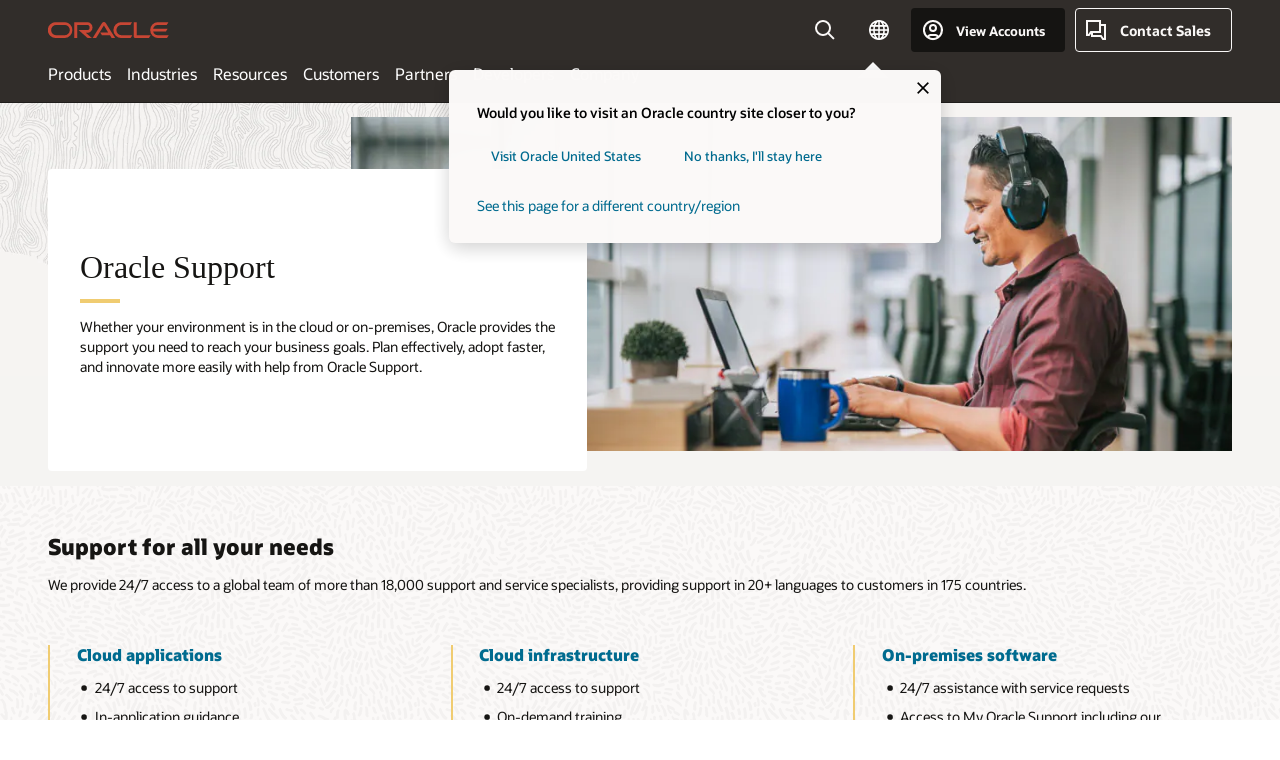

--- FILE ---
content_type: text/html; charset=UTF-8
request_url: https://www.oracle.com/asean/support/
body_size: 15140
content:
<!DOCTYPE html>
<html lang="en" class="no-js"><!-- start : Framework/Redwood2 -->
<!-- start : ocom/common/global/components/framework/head -->
<head>
<!-- start : ocom/common/global/components/head -->
<title>Support | Oracle ASEAN</title>
<meta name="Title" content="Support | Oracle ASEAN">
<meta name="Description" content="Oracle's award-winning support can confront the full range of technical issues facing your enterprise. With a team of on-site engineers, extensive online assistance, and 24x7 phone help, Oracle Support can help you prevent problems, resolve issues, and upgrade to the latest releases.">
<meta name="Keywords" content="Oracle Support, Oracle Premier Support, Oracle Advanced Customer Support Services, support, My Oracle Support">
<meta name="siteid" content="asean">
<meta name="countryid" content="ASEAN">
<meta name="robots" content="index, follow">
<meta name="country" content="ASEAN">
<meta name="region" content="asia">
<meta name="Language" content="en">
<meta name="Updated Date" content="2022-10-06T21:07:11Z">
<meta name="page_type" content="Service-Support">
<script type="text/javascript">
var pageData = pageData || {};
//page info
pageData.pageInfo = pageData.pageInfo || {};
pageData.pageInfo.language = "en";
pageData.pageInfo.country = "ASEAN";
pageData.pageInfo.region = "asia";
pageData.pageInfo.pageTitle = "Support | Oracle";
pageData.pageInfo.description = "Oracle's award-winning support can confront the full range of technical issues facing your enterprise. With a team of on-site engineers, extensive online assistance, and 24x7 phone help, Oracle Support can help you prevent problems, resolve issues, and upgrade to the latest releases.";
pageData.pageInfo.keywords = "Oracle Support, Oracle Premier Support, Oracle Advanced Customer Support Services, support, My Oracle Support";
pageData.pageInfo.siteId = "asean";
pageData.pageInfo.countryId = "ASEAN";
pageData.pageInfo.updatedDate = "2022-10-06T21:07:11Z";
</script>
<!-- start : ocom/common/global/components/seo-taxonomy-meta-data-->
<script type="text/javascript">
var pageData = pageData || {};
//taxonmy
pageData.taxonomy = pageData.taxonomy || {};
pageData.taxonomy.productServices = [];
pageData.taxonomy.industry = [];
pageData.taxonomy.region = [];
pageData.taxonomy.contentType = ["WM178751"];
pageData.taxonomy.buyersJourney = [];
pageData.taxonomy.revenue = [];
pageData.taxonomy.title = [];
pageData.taxonomy.audience = [];
pageData.taxonomy.persona = [];
</script>
<!-- end : ocom/common/global/components/seo-taxonomy-meta-data-->
<!-- start : ocom/common/global/components/social-media-meta-tags --><!-- F13v0 -->
<meta property="og:title" content="Oracle Support"/>
<meta property="og:description" content="Whether your environment is in the cloud or on-premises, Oracle provides the support you need to reach your business goals."/>
<meta property="og:image" content="https://www.oracle.com/a/ocom/img/social-og-support-1200x628.jpg"/>
<!-- /F13v0 -->
<!-- F13v1 -->
<meta name="twitter:card" content="summary">
<meta name="twitter:title" content="Oracle Support">
<meta name="twitter:description" content="Whether your environment is in the cloud or on-premises, Oracle provides the support you need to reach your business goals.">
<meta name="twitter:image" content="https://www.oracle.com/a/ocom/img/social-og-support-1200x1200.jpg">
<!-- /F13v1 -->
<!-- end : ocom/common/global/components/social-media-meta-tags -->
<!-- start : ocom/common/global/components/seo-hreflang-meta-tags --><link rel="canonical" href="https://www.oracle.com/asean/support/" />
<link rel="alternate" hreflang="en-US" href="https://www.oracle.com/support/" />
<link rel="alternate" hreflang="pt-BR" href="https://www.oracle.com/br/support/" />
<link rel="alternate" hreflang="zh-CN" href="https://www.oracle.com/cn/support/" />
<link rel="alternate" hreflang="de-DE" href="https://www.oracle.com/de/support/" />
<link rel="alternate" hreflang="fr-FR" href="https://www.oracle.com/fr/support/" />
<link rel="alternate" hreflang="en-IN" href="https://www.oracle.com/in/support/" />
<link rel="alternate" hreflang="ja-JP" href="https://www.oracle.com/jp/support/" />
<link rel="alternate" hreflang="en-GB" href="https://www.oracle.com/uk/support/" />
<link rel="alternate" hreflang="en-AE" href="https://www.oracle.com/ae/support/" />
<link rel="alternate" hreflang="ar-AE" href="https://www.oracle.com/ae-ar/support/" />
<link rel="alternate" hreflang="es-AR" href="https://www.oracle.com/latam/support/"/>
<link rel="alternate" hreflang="en-AU" href="https://www.oracle.com/au/support/" />
<link rel="alternate" hreflang="en-CA" href="https://www.oracle.com/ca-en/support/" />
<link rel="alternate" hreflang="fr-CA" href="https://www.oracle.com/ca-fr/support/" />
<link rel="alternate" hreflang="de-CH" href="https://www.oracle.com/de/support/"/>
<link rel="alternate" hreflang="fr-CH" href="https://www.oracle.com/fr/support/"/>
<link rel="alternate" hreflang="es-CL" href="https://www.oracle.com/latam/support/"/>
<link rel="alternate" hreflang="es-CO" href="https://www.oracle.com/latam/support/"/>
<link rel="alternate" hreflang="es-ES" href="https://www.oracle.com/es/support/" />
<link rel="alternate" hreflang="en-HK" href="https://www.oracle.com/apac/support/"/>
<link rel="alternate" hreflang="it-IT" href="https://www.oracle.com/it/support/" />
<link rel="alternate" hreflang="ko-KR" href="https://www.oracle.com/kr/support/" />
<link rel="alternate" hreflang="es-MX" href="https://www.oracle.com/latam/support/"/>
<link rel="alternate" hreflang="nl-NL" href="https://www.oracle.com/nl/support/" />
<link rel="alternate" hreflang="en-SA" href="https://www.oracle.com/sa/support/" />
<link rel="alternate" hreflang="ar-SA" href="https://www.oracle.com/sa-ar/support/" />
<link rel="alternate" hreflang="en-SG" href="https://www.oracle.com/asean/support/"/>
<link rel="alternate" hreflang="zh-TW" href="https://www.oracle.com/tw/support/" />
<link rel="alternate" hreflang="cs-CZ" href="https://www.oracle.com/europe/support/"/>
<link rel="alternate" hreflang="en-ID" href="https://www.oracle.com/asean/support/"/>
<link rel="alternate" hreflang="en-IE" href="https://www.oracle.com/europe/support/"/>
<link rel="alternate" hreflang="en-IL" href="https://www.oracle.com/il-en/support/" />
<link rel="alternate" hreflang="en-MY" href="https://www.oracle.com/asean/support/"/>
<link rel="alternate" hreflang="es-PE" href="https://www.oracle.com/latam/support/"/>
<link rel="alternate" hreflang="en-PH" href="https://www.oracle.com/asean/support/"/>
<link rel="alternate" hreflang="pl-PL" href="https://www.oracle.com/pl/support/" />
<link rel="alternate" hreflang="pt-PT" href="https://www.oracle.com/europe/support/"/>
<link rel="alternate" hreflang="ro-RO" href="https://www.oracle.com/europe/support/"/>
<link rel="alternate" hreflang="sv-SE" href="https://www.oracle.com/se/support/" />
<link rel="alternate" hreflang="tr-TR" href="https://www.oracle.com/tr/support/" />
<link rel="alternate" hreflang="en-ZA" href="https://www.oracle.com/africa/support/"/>
<link rel="alternate" hreflang="de-AT" href="https://www.oracle.com/de/support/"/>
<link rel="alternate" hreflang="en-BA" href="https://www.oracle.com/europe/support/"/>
<link rel="alternate" hreflang="en-BD" href="https://www.oracle.com/apac/support/"/>
<link rel="alternate" hreflang="en-BE" href="https://www.oracle.com/europe/support/"/>
<link rel="alternate" hreflang="bg-BG" href="https://www.oracle.com/europe/support/"/>
<link rel="alternate" hreflang="en-BH" href="https://www.oracle.com/middleeast/support/"/>
<link rel="alternate" hreflang="ar-BH" href="https://www.oracle.com/middleeast-ar/support/"/>
<link rel="alternate" hreflang="en-BZ" href="https://www.oracle.com/bz/support/" />
<link rel="alternate" hreflang="es-CR" href="https://www.oracle.com/latam/support/"/>
<link rel="alternate" hreflang="en-CY" href="https://www.oracle.com/europe/support/"/>
<link rel="alternate" hreflang="da-DK" href="https://www.oracle.com/europe/support/"/>
<link rel="alternate" hreflang="fr-DZ" href="https://www.oracle.com/africa-fr/support/"/>
<link rel="alternate" hreflang="en-EE" href="https://www.oracle.com/europe/support/"/>
<link rel="alternate" hreflang="en-EG" href="https://www.oracle.com/middleeast/support/"/>
<link rel="alternate" hreflang="ar-EG" href="https://www.oracle.com/middleeast-ar/support/"/>
<link rel="alternate" hreflang="fi-FI" href="https://www.oracle.com/europe/support/"/>
<link rel="alternate" hreflang="en-GH" href="https://www.oracle.com/africa/support/"/>
<link rel="alternate" hreflang="el-GR" href="https://www.oracle.com/europe/support/"/>
<link rel="alternate" hreflang="hr-HR" href="https://www.oracle.com/europe/support/"/>
<link rel="alternate" hreflang="hu-HU" href="https://www.oracle.com/europe/support/"/>
<link rel="alternate" hreflang="en-JO" href="https://www.oracle.com/middleeast/support/"/>
<link rel="alternate" hreflang="ar-JO" href="https://www.oracle.com/middleeast-ar/support/"/>
<link rel="alternate" hreflang="en-KE" href="https://www.oracle.com/africa/support/"/>
<link rel="alternate" hreflang="en-KW" href="https://www.oracle.com/middleeast/support/"/>
<link rel="alternate" hreflang="ar-KW" href="https://www.oracle.com/middleeast-ar/support/"/>
<link rel="alternate" hreflang="en-LK" href="https://www.oracle.com/apac/support/"/>
<link rel="alternate" hreflang="en-LU" href="https://www.oracle.com/europe/support/"/>
<link rel="alternate" hreflang="lv-LV" href="https://www.oracle.com/europe/support/"/>
<link rel="alternate" hreflang="fr-MA" href="https://www.oracle.com/africa-fr/support/"/>
<link rel="alternate" hreflang="en-NG" href="https://www.oracle.com/africa/support/"/>
<link rel="alternate" hreflang="no-NO" href="https://www.oracle.com/europe/support/"/>
<link rel="alternate" hreflang="en-NZ" href="https://www.oracle.com/nz/support/" />
<link rel="alternate" hreflang="en-QA" href="https://www.oracle.com/middleeast/support/"/>
<link rel="alternate" hreflang="ar-QA" href="https://www.oracle.com/middleeast-ar/support/"/>
<link rel="alternate" hreflang="sr-RS" href="https://www.oracle.com/europe/support/"/>
<link rel="alternate" hreflang="sl-SI" href="https://www.oracle.com/europe/support/"/>
<link rel="alternate" hreflang="sk-SK" href="https://www.oracle.com/europe/support/"/>
<link rel="alternate" hreflang="fr-SN" href="https://www.oracle.com/africa-fr/support/"/>
<link rel="alternate" hreflang="en-TH" href="https://www.oracle.com/asean/support/"/>
<link rel="alternate" hreflang="uk-UA" href="https://www.oracle.com/ua/support/" />
<link rel="alternate" hreflang="es-UY" href="https://www.oracle.com/latam/support/"/>
<link rel="alternate" hreflang="en-VN" href="https://www.oracle.com/asean/support/"/>
<link rel="alternate" hreflang="lt-LT" href="https://www.oracle.com/lt/support/" />
<meta name="altpages" content="br,cn,de,fr,in,jp,uk,ae,ae-ar,ar,au,ca-en,ca-fr,ch-de,ch-fr,cl,co,es,hk,it,kr,mx,nl,sa,sa-ar,sg,tw,cz,id,ie,il-en,my,pe,ph,pl,pt,ro,se,tr,za,at,ba,bd,be,bg,bh,bh-ar,bz,cr,cy,dk,dz,ee,eg,eg-ar,fi,gh,gr,hr,hu,jo,jo-ar,ke,kw,kw-ar,lk,lu,lv,ma,ng,no,nz,qa,qa-ar,rs,si,sk,sn,th,ua,uy,vn,lt">
<script type="text/javascript">
var pageData = pageData || {};
//page info
pageData.pageInfo = pageData.pageInfo || {};
pageData.pageInfo.altPages = "br,cn,de,fr,in,jp,uk,ae,ae-ar,ar,au,ca-en,ca-fr,ch-de,ch-fr,cl,co,es,hk,it,kr,mx,nl,sa,sa-ar,sg,tw,cz,id,ie,il-en,my,pe,ph,pl,pt,ro,se,tr,za,at,ba,bd,be,bg,bh,bh-ar,bz,cr,cy,dk,dz,ee,eg,eg-ar,fi,gh,gr,hr,hu,jo,jo-ar,ke,kw,kw-ar,lk,lu,lv,ma,ng,no,nz,qa,qa-ar,rs,si,sk,sn,th,ua,uy,vn,lt";
</script>
<!-- end : ocom/common/global/components/seo-hreflang-meta-tags -->
<!-- end : ocom/common/global/components/head -->
<meta name="viewport" content="width=device-width, initial-scale=1">
<meta http-equiv="Content-Type" content="text/html; charset=utf-8">
<!-- start : ocom/common/global/components/framework/layoutAssetHeadInfo -->
<!-- Container/Display Start -->
<!-- BEGIN: oWidget_C/_Raw-Text/Display -->
<link rel="dns-prefetch" href="https://dc.oracleinfinity.io" crossOrigin="anonymous" />
<link rel="dns-prefetch" href="https://oracle.112.2o7.net" crossOrigin="anonymous" />
<link rel="dns-prefetch" href="https://s.go-mpulse.net" crossOrigin="anonymous" />
<link rel="dns-prefetch" href="https://c.go-mpulse.net" crossOrigin="anonymous" />
<link rel="preconnect" href="https://tms.oracle.com/" crossOrigin="anonymous" />
<link rel="preconnect" href="https://tags.tiqcdn.com/" crossOrigin="anonymous" />
<link rel="preconnect" href="https://consent.trustarc.com" crossOrigin="anonymous" />
<link rel="preconnect" href="https://d.oracleinfinity.io" crossOrigin="anonymous" />
<link rel="preload" href="https://www.oracle.com/asset/web/fonts/oraclesansvf.woff2" as="font" crossOrigin="anonymous" type="font/woff2" />
<link rel="preload" href="https://www.oracle.com/asset/web/fonts/redwoodicons.woff2" as="font" crossorigin="anonymous" type="font/woff2">
<!-- END: oWidget_C/_Raw-Text/Display -->
<!-- Container/Display end -->
<!-- Container/Display Start -->
<!-- BEGIN: oWidget_C/_Raw-Text/Display -->
<!-- BEGIN OCOM CSS/JS -->
<script>
!function(){
var d=document.documentElement;d.className=d.className.replace(/no-js/,'js');
if(document.location.href.indexOf('betamode=') > -1) document.write('<script src="https://www.oracle.com/asset/web/js/ocom-betamode.js"><\/script>');
}();
</script>
<link data-wscss href="https://www.oracle.com/asset/web/css/redwood-base.css" rel="stylesheet">
<link data-wscss href="https://www.oracle.com/asset/web/css/redwood-styles.css" rel="preload" as="style" onload="this.rel='stylesheet'" onerror="this.rel='stylesheet'">
<noscript>
<link href="https://www.oracle.com/asset/web/css/redwood-styles.css" rel="stylesheet">
</noscript>
<link data-wsjs data-reqjq href="https://www.oracle.com/asset/web/js/redwood-base.js" rel="preload" as="script">
<link data-wsjs data-reqjq href="https://www.oracle.com/asset/web/js/redwood-lib.js" rel="preload" as="script">
<script data-wsjs src="https://www.oracle.com/asset/web/js/jquery-min.js" async onload="$('head link[data-reqjq][rel=preload]').each(function(){var a = document.createElement('script');a.async=false;a.src=$(this).attr('href');this.parentNode.insertBefore(a, this);});$(function(){$('script[data-reqjq][data-src]').each(function(){this.async=true;this.src=$(this).data('src');});});"></script>
<!-- END OCOM CSS/JS -->
<!-- END: oWidget_C/_Raw-Text/Display -->
<!-- Container/Display end -->
<!-- Container/Display Start -->
<!-- BEGIN: oWidget_C/_Raw-Text/Display -->
<!-- www-us HeadAdminContainer -->
<link rel="icon" href="https://www.oracle.com/asset/web/favicons/favicon-32.png" sizes="32x32">
<link rel="icon" href="https://www.oracle.com/asset/web/favicons/favicon-128.png" sizes="128x128">
<link rel="icon" href="https://www.oracle.com/asset/web/favicons/favicon-192.png" sizes="192x192">
<link rel="apple-touch-icon" href="https://www.oracle.com/asset/web/favicons/favicon-120.png" sizes="120x120">
<link rel="apple-touch-icon" href="https://www.oracle.com/asset/web/favicons/favicon-152.png" sizes="152x152">
<link rel="apple-touch-icon" href="https://www.oracle.com/asset/web/favicons/favicon-180.png" sizes="180x180">
<meta name="msapplication-TileColor" content="#fcfbfa"/>
<meta name="msapplication-square70x70logo" content="favicon-128.png"/>
<meta name="msapplication-square150x150logo" content="favicon-270.png"/>
<meta name="msapplication-TileImage" content="favicon-270.png"/>
<meta name="msapplication-config" content="none"/>
<meta name="referrer" content="no-referrer-when-downgrade"/>
<style>
#oReactiveChatContainer1 { display:none;}
</style>
<!--Tealium embed code Start -->
<script src="https://tms.oracle.com/main/prod/utag.sync.js"></script>
<!-- Loading script asynchronously -->
<script type="text/javascript">
(function(a,b,c,d){
if(location.href.indexOf("tealium=dev") == -1) {
a='https://tms.oracle.com/main/prod/utag.js';
} else {
a='https://tms.oracle.com/main/dev/utag.js';
}
b=document;c='script';d=b.createElement(c);d.src=a;d.type='text/java'+c;d.async=true;
a=b.getElementsByTagName(c)[0];a.parentNode.insertBefore(d,a);
})();
</script>
<!--Tealium embed code End-->
<!-- END: oWidget_C/_Raw-Text/Display -->
<!-- Container/Display end -->
<!-- end : ocom/common/global/components/framework/layoutAssetHeadInfo -->

<script>(window.BOOMR_mq=window.BOOMR_mq||[]).push(["addVar",{"rua.upush":"false","rua.cpush":"false","rua.upre":"false","rua.cpre":"false","rua.uprl":"false","rua.cprl":"false","rua.cprf":"false","rua.trans":"SJ-5cf21062-a84f-4d78-8b1a-d21f8b3a6aea","rua.cook":"true","rua.ims":"false","rua.ufprl":"false","rua.cfprl":"true","rua.isuxp":"false","rua.texp":"norulematch","rua.ceh":"false","rua.ueh":"false","rua.ieh.st":"0"}]);</script>
                              <script>!function(e){var n="https://s.go-mpulse.net/boomerang/";if("False"=="True")e.BOOMR_config=e.BOOMR_config||{},e.BOOMR_config.PageParams=e.BOOMR_config.PageParams||{},e.BOOMR_config.PageParams.pci=!0,n="https://s2.go-mpulse.net/boomerang/";if(window.BOOMR_API_key="DXNLE-YBWWY-AR74T-WMD99-77VRA",function(){function e(){if(!o){var e=document.createElement("script");e.id="boomr-scr-as",e.src=window.BOOMR.url,e.async=!0,i.parentNode.appendChild(e),o=!0}}function t(e){o=!0;var n,t,a,r,d=document,O=window;if(window.BOOMR.snippetMethod=e?"if":"i",t=function(e,n){var t=d.createElement("script");t.id=n||"boomr-if-as",t.src=window.BOOMR.url,BOOMR_lstart=(new Date).getTime(),e=e||d.body,e.appendChild(t)},!window.addEventListener&&window.attachEvent&&navigator.userAgent.match(/MSIE [67]\./))return window.BOOMR.snippetMethod="s",void t(i.parentNode,"boomr-async");a=document.createElement("IFRAME"),a.src="about:blank",a.title="",a.role="presentation",a.loading="eager",r=(a.frameElement||a).style,r.width=0,r.height=0,r.border=0,r.display="none",i.parentNode.appendChild(a);try{O=a.contentWindow,d=O.document.open()}catch(_){n=document.domain,a.src="javascript:var d=document.open();d.domain='"+n+"';void(0);",O=a.contentWindow,d=O.document.open()}if(n)d._boomrl=function(){this.domain=n,t()},d.write("<bo"+"dy onload='document._boomrl();'>");else if(O._boomrl=function(){t()},O.addEventListener)O.addEventListener("load",O._boomrl,!1);else if(O.attachEvent)O.attachEvent("onload",O._boomrl);d.close()}function a(e){window.BOOMR_onload=e&&e.timeStamp||(new Date).getTime()}if(!window.BOOMR||!window.BOOMR.version&&!window.BOOMR.snippetExecuted){window.BOOMR=window.BOOMR||{},window.BOOMR.snippetStart=(new Date).getTime(),window.BOOMR.snippetExecuted=!0,window.BOOMR.snippetVersion=12,window.BOOMR.url=n+"DXNLE-YBWWY-AR74T-WMD99-77VRA";var i=document.currentScript||document.getElementsByTagName("script")[0],o=!1,r=document.createElement("link");if(r.relList&&"function"==typeof r.relList.supports&&r.relList.supports("preload")&&"as"in r)window.BOOMR.snippetMethod="p",r.href=window.BOOMR.url,r.rel="preload",r.as="script",r.addEventListener("load",e),r.addEventListener("error",function(){t(!0)}),setTimeout(function(){if(!o)t(!0)},3e3),BOOMR_lstart=(new Date).getTime(),i.parentNode.appendChild(r);else t(!1);if(window.addEventListener)window.addEventListener("load",a,!1);else if(window.attachEvent)window.attachEvent("onload",a)}}(),"".length>0)if(e&&"performance"in e&&e.performance&&"function"==typeof e.performance.setResourceTimingBufferSize)e.performance.setResourceTimingBufferSize();!function(){if(BOOMR=e.BOOMR||{},BOOMR.plugins=BOOMR.plugins||{},!BOOMR.plugins.AK){var n="true"=="true"?1:0,t="cookiepresent",a="cln2iuqx3tndy2ludbna-f-c34978330-clientnsv4-s.akamaihd.net",i="false"=="true"?2:1,o={"ak.v":"39","ak.cp":"82485","ak.ai":parseInt("604074",10),"ak.ol":"0","ak.cr":10,"ak.ipv":4,"ak.proto":"h2","ak.rid":"94708223","ak.r":47605,"ak.a2":n,"ak.m":"dscx","ak.n":"essl","ak.bpcip":"18.219.164.0","ak.cport":52816,"ak.gh":"23.45.126.201","ak.quicv":"","ak.tlsv":"tls1.3","ak.0rtt":"","ak.0rtt.ed":"","ak.csrc":"-","ak.acc":"","ak.t":"1769216090","ak.ak":"hOBiQwZUYzCg5VSAfCLimQ==gPCw58UyvvEsdo7HGVsFTYcXqgaHKInOGZgo8/[base64]/+wVbEv5gQEt8q4sj5QC6bmRTVNrEkbULsKP9l0iYhB+UFqFOZPF55kKkahZUpfj5n1HZqfHBbJwVAaVkenqdqEQi7XxplTmDyPH5n8m7iAmwo70ZEaGmwC7DqIajCwBgSsyBnpnv3BE2Q9ZEl2+KevyN7o+WTFZhojGS9GncWN4jA=","ak.pv":"517","ak.dpoabenc":"","ak.tf":i};if(""!==t)o["ak.ruds"]=t;var r={i:!1,av:function(n){var t="http.initiator";if(n&&(!n[t]||"spa_hard"===n[t]))o["ak.feo"]=void 0!==e.aFeoApplied?1:0,BOOMR.addVar(o)},rv:function(){var e=["ak.bpcip","ak.cport","ak.cr","ak.csrc","ak.gh","ak.ipv","ak.m","ak.n","ak.ol","ak.proto","ak.quicv","ak.tlsv","ak.0rtt","ak.0rtt.ed","ak.r","ak.acc","ak.t","ak.tf"];BOOMR.removeVar(e)}};BOOMR.plugins.AK={akVars:o,akDNSPreFetchDomain:a,init:function(){if(!r.i){var e=BOOMR.subscribe;e("before_beacon",r.av,null,null),e("onbeacon",r.rv,null,null),r.i=!0}return this},is_complete:function(){return!0}}}}()}(window);</script></head><!-- end : ocom/common/global/components/framework/head -->
<!-- start : ocom/common/global/components/redwood/layoutAssetStartBodyInfo -->
<body class="f20 f20v0 ">
<!-- Container/Display Start -->
<!-- BEGIN: oWidget_C/_Raw-Text/Display -->
<!-- www-us StartBodyAdminContainer -->
<!-- END: oWidget_C/_Raw-Text/Display -->
<!-- Container/Display end -->
<div class="f20w1">
<!-- Dispatcher:null -->
<!-- BEGIN: oWidget_C/_Raw-Text/Display -->
<!-- U30v3 -->
<style>
#u30{opacity:1 !important;filter:opacity(100%) !important;position:sticky;top:0}
.u30v3{background:#3a3632;height:50px;overflow:hidden;border-top:5px solid #3a3632;border-bottom:5px solid #3a3632}
#u30nav,#u30tools{visibility:hidden}
.u30v3 #u30logo {width:121px;height: 44px;display: inline-flex;justify-content: flex-start;}
#u30:not(.u30mobile) .u30-oicn-mobile,#u30.u30mobile .u30-oicn{display:none}
#u30logo svg{height:auto;align-self:center}
.u30brand{height:50px;display:flex;flex-direction:column;justify-content:center;align-items:flex-start;max-width:1344px;padding:0 48px;margin:0 auto}
.u30brandw1{display:flex;flex-direction:row;color:#fff;text-decoration:none;align-items:center}
@media (max-width:1024px){.u30brand{padding:0 24px}}
#u30skip2,#u30skip2content{transform:translateY(-100%);position:fixed}
.rtl #u30{direction:rtl}
</style>
<section id="u30" class="u30 u30v3 pause searchv2" data-trackas="header">
<div id="u30skip2" aria-expanded="false" tabindex="-1">
<ul>
<li><a id="u30acc" href="/asean/corporate/accessibility/">Click to view our Accessibility Policy</a></li>
<li><a id="u30skip2c" href="#maincontent">Skip to content</a></li>
</ul>
</div>
<div class="u30w1 cwidth" id="u30w1">
<div id="u30brand" class="u30brand">
<div class="u30brandw1">
<a id="u30btitle" href="/asean/index.html" data-lbl="logo" aria-label="Home">
<div id="u30logo">
<svg class="u30-oicn-mobile" xmlns="http://www.w3.org/2000/svg" width="32" height="21" viewBox="0 0 32 21"><path fill="#C74634" d="M9.9,20.1c-5.5,0-9.9-4.4-9.9-9.9c0-5.5,4.4-9.9,9.9-9.9h11.6c5.5,0,9.9,4.4,9.9,9.9c0,5.5-4.4,9.9-9.9,9.9H9.9 M21.2,16.6c3.6,0,6.4-2.9,6.4-6.4c0-3.6-2.9-6.4-6.4-6.4h-11c-3.6,0-6.4,2.9-6.4,6.4s2.9,6.4,6.4,6.4H21.2"/></svg>
<svg class="u30-oicn" xmlns="http://www.w3.org/2000/svg"  width="231" height="30" viewBox="0 0 231 30" preserveAspectRatio="xMinYMid"><path fill="#C74634" d="M99.61,19.52h15.24l-8.05-13L92,30H85.27l18-28.17a4.29,4.29,0,0,1,7-.05L128.32,30h-6.73l-3.17-5.25H103l-3.36-5.23m69.93,5.23V0.28h-5.72V27.16a2.76,2.76,0,0,0,.85,2,2.89,2.89,0,0,0,2.08.87h26l3.39-5.25H169.54M75,20.38A10,10,0,0,0,75,.28H50V30h5.71V5.54H74.65a4.81,4.81,0,0,1,0,9.62H58.54L75.6,30h8.29L72.43,20.38H75M14.88,30H32.15a14.86,14.86,0,0,0,0-29.71H14.88a14.86,14.86,0,1,0,0,29.71m16.88-5.23H15.26a9.62,9.62,0,0,1,0-19.23h16.5a9.62,9.62,0,1,1,0,19.23M140.25,30h17.63l3.34-5.23H140.64a9.62,9.62,0,1,1,0-19.23h16.75l3.38-5.25H140.25a14.86,14.86,0,1,0,0,29.71m69.87-5.23a9.62,9.62,0,0,1-9.26-7h24.42l3.36-5.24H200.86a9.61,9.61,0,0,1,9.26-7h16.76l3.35-5.25h-20.5a14.86,14.86,0,0,0,0,29.71h17.63l3.35-5.23h-20.6" transform="translate(-0.02 0)" /></svg>
</div>
</a>
</div>
</div>
<div id="u30nav" class="u30nav" data-closetxt="Close Menu" data-trackas="menu">
<nav id="u30navw1" aria-label="Main">
<button data-lbl="products" data-navtarget="products" aria-controls="products" aria-expanded="false" class="u30navitem">Products</button>
<button data-lbl="industries" data-navtarget="industries" aria-controls="industries" aria-expanded="false" class="u30navitem">Industries</button>
<button data-lbl="resources" data-navtarget="resources" aria-controls="resources" aria-expanded="false" class="u30navitem">Resources</button>
<button data-lbl="customers" data-navtarget="customers" aria-controls="customers" aria-expanded="false" class="u30navitem">Customers</button>
<button data-lbl="partners" data-navtarget="partners" aria-controls="partners" aria-expanded="false" class="u30navitem">Partners</button>
<button data-lbl="developers" data-navtarget="developers" aria-controls="developers" aria-expanded="false" class="u30navitem">Developers</button>
<button data-lbl="company" data-navtarget="company" aria-controls="company" aria-expanded="false" class="u30navitem">Company</button>
</nav>
</div>
<div id="u30tools" class="u30tools">
<div id="u30search">
<div id="u30searchw1">
<div id="u30searchw2">
<form name="u30searchForm" id="u30searchForm" data-contentpaths="/content/Web/Shared/Auto-Suggest Panel Event" method="get" action="https://search.oracle.com/asean/results">
<div class="u30s1">
<button id="u30closesearch" aria-label="Close Search" type="button">
<span>Close Search</span>
<svg width="9" height="14" viewBox="0 0 9 14" fill="none" xmlns="http://www.w3.org/2000/svg"><path d="M8 13L2 7L8 1" stroke="#161513" stroke-width="2"/></svg>
</button>
<span class="u30input">
<div class="u30inputw1">
<input id="u30input" name="q" value="" type="text" placeholder="Search" autocomplete="off" aria-autocomplete="both" aria-label="Search Oracle.com" role="combobox" aria-expanded="false" aria-haspopup="listbox" aria-controls="u30searchw3">
</div>
<input type="hidden" name="size" value="10">
<input type="hidden" name="page" value="1">
<input type="hidden" name="tab" value="all">
<span id="u30searchw3title" class="u30visually-hidden">Search Oracle.com</span>
<div id="u30searchw3" data-pagestitle="SUGGESTED LINKS" data-autosuggesttitle="SUGGESTED SEARCHES" data-allresultstxt="All results for" data-allsearchpath="https://search.oracle.com/asean/results?q=u30searchterm&size=10&page=1&tab=all" role="listbox" aria-labelledby="u30searchw3title">
<ul id="u30quicklinks" class="autocomplete-items" role="group" aria-labelledby="u30quicklinks-title">
<li role="presentation" class="u30auto-title" id="u30quicklinks-title">QUICK LINKS</li>
<li role="option"><a href="/asean/cloud/" data-lbl="quick-links:oci">Oracle Cloud Infrastructure</a></li>
<li role="option"><a href="/asean/applications/" data-lbl="quick-links:applications">Oracle Fusion Cloud Applications</a></li>
<li role="option"><a href="/asean/database/technologies/" data-lbl="quick-links:database">Oracle Database</a></li>
<li role="option"><a href="/asean/java/technologies/downloads/" data-lbl="quick-links:download-java">Download Java</a></li>
<li role="option"><a href="/asean/careers/" data-lbl="quick-links:careers">Careers at Oracle</a></li>
</ul>
</div>
<span class="u30submit">
<input class="u30searchbttn" type="submit" value="Submit Search">
</span>
<button id="u30clear" type="reset" aria-label="Clear Search">
<svg width="20" height="20" viewBox="0 0 20 20" aria-hidden="true" fill="none" xmlns="http://www.w3.org/2000/svg"><path d="M7 7L13 13M7 13L13 7M19 10C19 14.9706 14.9706 19 10 19C5.02944 19 1 14.9706 1 10C1 5.02944 5.02944 1 10 1C14.9706 1 19 5.02944 19 10Z" stroke="#161513" stroke-width="2"/></svg>
</button>
</span>
</div>
</form>
<div id="u30announce" data-alerttxt="suggestions found to navigate use up and down arrows" class="u30visually-hidden" aria-live="polite"></div>
</div>
</div>
<button class="u30searchBtn" id="u30searchBtn" type="button" aria-label="Open Search Field" aria-expanded="false">
<span>Search</span>
<svg xmlns="http://www.w3.org/2000/svg" viewBox="0 0 24 24" width="24" height="24"><path d="M15,15l6,6M17,10a7,7,0,1,1-7-7A7,7,0,0,1,17,10Z"/></svg>
</button>
</div>
<!-- ACS -->
<span id="ac-flag">
<a class="flag-focus" href="/asean/countries-list.html#countries" data-ajax="true" rel="lightbox" role="button">
<span class="sr-only">Country</span>
<img class="flag-image" src="" alt=""/>
<svg class="default-globe" alt="Country" width="20" height="20" viewBox="0 0 20 20" fill="none" xmlns="http://www.w3.org/2000/svg" xmlns:xlink="http://www.w3.org/1999/xlink">
<rect width="20" height="20" fill="url(#pattern0)"/>
<defs>
<pattern id="pattern0" patternContentUnits="objectBoundingBox" width="1" height="1">
<use xlink:href="#image0_1_1830" transform="translate(-0.166667 -0.166667) scale(0.0138889)"/>
</pattern>
<image alt="" id="image0_1_1830" width="96" height="96" xlink:href="[data-uri]"/>
</defs>
</svg>
</a>
</span>
<!-- ACS -->
<div id="u30-profile" class="u30-profile">
<button id="u30-flyout" data-lbl="sign-in-account" aria-expanded="false">
<svg xmlns="http://www.w3.org/2000/svg" viewBox="0 0 24 24" width="24" height="24"><path d="M17,19.51A3,3,0,0,0,14,17H10a3,3,0,0,0-3,2.51m9.92,0a9,9,0,1,0-9.92,0m9.92,0a9,9,0,0,1-9.92,0M15,10a3,3,0,1,1-3-3A3,3,0,0,1,15,10Z"/></svg>
<span class="acttxt">View Accounts</span>
</button>
<div id="u30-profilew1">
<button id="u30actbck" aria-label="Close account flyout"><span class="u30actbcktxt">Back</span></button>
<div class="u30-profilew2">
<span class="u30acttitle">Cloud Account</span>
<a href="/asean/cloud/sign-in.html" class="u30darkcta u30cloudbg" data-lbl="sign-in-to-cloud">Sign in to Cloud</a>
<a href="/asean/cloud/free/" class="u30lightcta" data-lbl="try-free-cloud-trial">Sign Up for Free Cloud Tier</a>
</div>
<span class="u30acttitle">Oracle Account</span>
<ul class="u30l-out">
<li><a href="https://www.oracle.com/webapps/redirect/signon?nexturl=" data-lbl="profile:sign-in-account" class="u30darkcta">Sign-In</a></li>
<li><a href="https://profile.oracle.com/myprofile/account/create-account.jspx" data-lbl="profile:create-account" class="u30lightcta">Create an Account</a></li>
</ul>
<ul class="u30l-in">
<li><a href="/asean/corporate/contact/help.html" data-lbl="help">Help</a></li>
<li><a href="javascript:sso_sign_out();" id="u30pfile-sout" data-lbl="signout">Sign Out</a></li>
</ul>
</div>
</div>
<div class="u30-contact">
<a href="/asean/corporate/contact/" data-lbl="contact-us" title="Contact Sales"><span>Contact Sales</span></a>
</div>
<a href="/asean/global-menu-v2/" id="u30ham" role="button" aria-expanded="false" aria-haspopup="true" aria-controls="u30navw1">
<svg xmlns="http://www.w3.org/2000/svg" width="24" height="24" viewBox="0 0 24 24">
<title>Menu</title>
<path d="M16,4 L2,4" class="p1"></path>
<path d="M2,12 L22,12" class="p2"></path>
<path d="M2,20 L16,20" class="p3"></path>
<path d="M0,12 L24,12" class="p4"></path>
<path d="M0,12 L24,12" class="p5"></path>
</svg>
<span>Menu</span>
</a>
</div>
</div>
<script>
var u30min = [722,352,0,0];
var u30brsz = new ResizeObserver(u30 => {
document.getElementById("u30").classList.remove("u30mobile","u30tablet","u30notitle");
let u30b = document.getElementById("u30brand").offsetWidth,
u30t = document.getElementById("u30tools").offsetWidth ;
u30v = document.getElementById("u30navw1");
u30w = document.getElementById("u30w1").offsetWidth - 48;
if((u30b + u30t) > u30min[0]){
u30min[2] = ((u30b + u30t) > 974) ? u30b + u30t + 96 : u30b + u30t + 48;
}else{
u30min[2] = u30min[0];
}
u30min[3] = ((u30b + 112) > u30min[1]) ? u30min[3] = u30b + 112 : u30min[3] = u30min[1];
u30v.classList.add("u30navchk");
u30min[2] = (u30v.lastElementChild.getBoundingClientRect().right > u30min[2]) ? Math.ceil(u30v.lastElementChild.getBoundingClientRect().right) : u30min[2];
u30v.classList.remove("u30navchk");
if(u30w <= u30min[3]){
document.getElementById("u30").classList.add("u30notitle");
}
if(u30w <= u30min[2]){
document.getElementById("u30").classList.add("u30mobile");
}
});
var u30wrsz = new ResizeObserver(u30 => {
let u30n = document.getElementById("u30navw1").getBoundingClientRect().height,
u30h = u30[0].contentRect.height;
let u30c = document.getElementById("u30").classList,
u30w = document.getElementById("u30w1").offsetWidth - 48,
u30m = "u30mobile",
u30t = "u30tablet";
if(u30c.contains("navexpand") && u30c.contains(u30m) && u30w > u30min[2]){
if(!document.querySelector("button.u30navitem.active")){
document.getElementById("u30ham").click();
}
u30c.remove(u30m);
if(document.getElementById("u30").getBoundingClientRect().height > 80){
u30c.add(u30t);
}else{
u30c.remove(u30t);
}
}else if(u30w <= u30min[2]){
if(getComputedStyle(document.getElementById("u30tools")).visibility != "hidden"){
u30c.add(u30m);
u30c.remove(u30t);
}
}else if(u30n < 30 && u30h > 80){
u30c.add(u30t);
u30c.remove(u30m);
}else if(u30n > 30){
u30c.add(u30m);
u30c.remove(u30t);
}else if(u30n < 30 && u30h <= 80){
u30c.remove(u30m);
if(document.getElementById("u30").getBoundingClientRect().height > 80){
u30c.add(u30t);
}else{
u30c.remove(u30t);
}
}
});
u30brsz.observe(document.getElementById("u30btitle"));
u30wrsz.observe(document.getElementById("u30"));
</script>
</section>
<!-- /U30v3 -->
<!-- END: oWidget_C/_Raw-Text/Display -->
<!-- end : ocom/common/global/components/redwood/layoutAssetStartBodyInfo -->
<!-- widgetType = _Raw-Text -->
<!-- ptbWidget = false -->
<!-- ptbWidget = false -->
<!-- displayBreadcrumb = No -->
<!-- Dispatcher:null -->
<!-- BEGIN: oWidget_C/_Raw-Text/Display -->
<!-- RH09v1 -->
<section class="rh09 rh09v1 rw-neutral-20bg" data-bgimg="/a/ocom/img/bgimg04-bgne-support-new.jpg" data-trackas="rh09" data-ocomid="rh09" data-a11y="true">
<div class="rh09w1 cwidth">
<div class="rh09w2">
<div class="rh09hero" data-bgimg="/a/ocom/img/rh09-bgnw-support-banner-feature.jpg"></div>
<div class="rh09w3">
<div class="rh09w4 rw-neutral-00bg">
<header>
<h1 class="rwaccent">Oracle Support</h1>
</header>
<p>Whether your environment is in the cloud or on-premises, Oracle provides the support you need to reach your business goals. Plan effectively, adopt faster, and innovate more easily with help from Oracle Support.</p>
</div>
</div>
</div>
</div>
</section>
<!-- /RH09v1 -->
<!-- END: oWidget_C/_Raw-Text/Display -->
<!-- start : ocom/common/global/components/compass/related-widgets -->
<!-- Dispatcher:null -->
<!-- BEGIN: oWidget_C/_Raw-Text/Display -->
<!-- RC36v4 -->
<section class="rc36 rc36v4 cpad rw-neutral-10bg rw-pattern2 rw-pattern-20p" data-ocomid="rc36" data-trackas="rc36" data-a11y="true">
<div class="rc36w1 cwidth">
<h2 id="Best-Data">Support for all your needs</h2>
<div class="rc36lead">
<p>We provide 24/7 access to a global team of more than 18,000 support and service specialists, providing support in 20+ languages to customers in 175 countries.</p></div>
<div class="col-framework col4 col-gutters col-justified col-multi">
<ul class="col-w1" aria-labelledby="Best-Data">
<li class="col-item">
<div class="col-item-w1">
<h3><a href="/asean/support/saas-services/">Cloud applications</a></h3>
<ul class="obullets">
<li>24/7 access to support</li>
<li>In-application guidance</li>
<li>On-demand training</li>
<li>Designated implementation support engineers</li>
<li>Digital customer success and support resources</li>
<li>Customer community</li>
</ul>
<p>* Industry-specific applications may receive a tailored experience<br /><br /></p>
<p><a href="/asean/support/saas-services/">Learn more about cloud application support</a></p>
<p><a href="https://support.oracle.com/portal/">Log in to My Oracle Support</a></p>
<p><a href="https://community.oracle.com/customerconnect">Log in to the customer community</a></p>
</div>
</li>
<li class="col-item">
<div class="col-item-w1">
<h3><a href="https://www.oracle.com/cloud/sign-in.html">Cloud infrastructure</a></h3>
<ul class="obullets">
<li>24/7 access to support</li>
<li>On-demand training</li>
<li>Customer community</li>
</ul>
<p><a href="/asean/cloud/sign-in.html">Log in to your OCI Console</a></p>
<p><a href="https://community.oracle.com/customerconnect">Log in to the customer community</a></p>
</div>
</li>
<li class="col-item">
<div class="col-item-w1">
<h3><a href="/asean/support/premier/software/">On-premises software</a></h3>
<ul class="obullets">
<li>24/7 assistance with service requests</li>
<li>Access to My Oracle Support including our knowledgebase</li>
<li>Access to the major product and technology releases</li>
<li>Lifetime support</li>
<li>Critical patch updates, security alerts, and tax, legal, and regulatory updates </li>
<li>Tools and scripts for software updates</li>
<li>Simple, predictable upgrade options you control</li>
</ul>
<p><a href="/asean/support/premier/">Learn more about on-premises support</a></p>
<p><a href="https://support.oracle.com/portal/">Log in to My Oracle Support</a></p>
</div>
</li>
<li class="col-item">
<div class="col-item-w1">
<h3><a href="/asean/support/premier/systems/">On-premises hardware</a></h3>
<ul class="obullets">
<li>24/7 assistance with service requests</li>
<li>Access to My Oracle Support, including our knowledgebase</li>
<li>Onsite hardware support</li>
<li>Updates to hardware operating systems and integrated software</li>
<li>Lifetime support</li>
<li>Critical patch updates, security alerts and updates</li>
<li>Enhanced services for certified engineered systems</li>
</ul>
<p><a href="/asean/support/premier/">Learn more about on-premises support</a></p>
<p><a href="https://support.oracle.com/portal/">Log in to My Oracle Support</a></p>
</div>
</li>
</ul>
</div>
</div>
</section>
<!-- /RC36v4 -->
<!-- END: oWidget_C/_Raw-Text/Display -->
<!-- Dispatcher:null -->
<!-- BEGIN: oWidget_C/_Raw-Text/Display -->
<!-- RC35v0 -->
<section class="rc35 rc35v0 cpad rw-neutral-00bg" data-ocomid="rc35" data-trackas="rc35" data-a11y="true">
<div class="rc35w1 cwidth">
<h2 class="rwaccent">Oracle Support benefits</h2>
<div class="col-framework col-justified col3 col-gutters">
<div class="col-w1" role="list">
<div class="col-item" role="listitem">
<div class="rc35iconbox">
<div class="rc35icon">
<div class="icn-img icn-headset"><br /></div>
</div>
<div class="rc35info">
<h4>Experienced, global support</h4>
<p>Oracle professionals have the expertise and knowledge to offer timely assistance if concerns arise.</p>
</div>
</div>
</div>
<div class="col-item" role="listitem">
<div class="rc35iconbox">
<div class="rc35icon">
<div class="icn-img icn-clock"><br /></div>
</div>
<div class="rc35info">
<h4>24/7 support</h4>
<p>Oracle delivers 24/7 technical support from product experts who are focused on resolving issues to minimize their business impact.</p>
</div>
</div>
</div>
<div class="col-item" role="listitem">
<div class="rc35iconbox">
<div class="rc35icon">
<div class="icn-img icn-partners"><br /></div>
</div>
<div class="rc35info">
<h4>Tailored support</h4>
<p>Oracle Support teams personalize their guidance based on your specific challenges and needs.</p>
</div>
</div>
</div>
</div>
</div>
</div>
</section>
<!-- /RC35v0 -->
<!-- END: oWidget_C/_Raw-Text/Display -->
<!-- Dispatcher:null -->
<!-- BEGIN: oWidget_C/_Raw-Text/Display -->
<!-- RC36v4 -->
<section class="rc36 rc36v4 cpad rw-neutral-10bg rw-pattern2 rw-pattern-20p" data-ocomid="rc36" data-trackas="rc36" data-a11y="true">
<div class="rc36w1 cwidth">
<h2 id="additional-services">Additional services if you need them</h2>
<div class="rc36lead">
<p>Oracle offers additional services that build on the support included with cloud subscriptions and on-premises support offerings. Consider these if your IT landscape is complex, you want to focus more time on innovation and other strategic initiatives, or you are undergoing a large-scale transformation.</p>
</div>
<div class="col-framework col2 col-gutters col-justified col-multi">
<ul class="col-w1" aria-labelledby="additional-services">
<li class="col-item">
<div class="col-item-w1">
<h3>Run-and-innovate services</h3>
<p>Whether you are mainly on-premises, completely in the cloud, or leveraging a hybrid, multicloud approach, we have services that can help your business maximize success, minimize risk, and focus on what matters most.</p>
<p>&nbsp;</p>
<p><a href="/asean/support/advanced-customer-services/">Learn more about run-and-innovate services</a></p>
</div>
</li>
<li class="col-item">
<div class="col-item-w1">
<h3>Training and adoption services</h3>
<p>Invest in your team through training, certification, and in-application guidance to help fuel a successful journey to the cloud. Whether for applications or infrastructure, we offer free introductory learning, detailed training on new cloud features and best-practice business processes, and in-application tips and insights that help people learn in the flow of their work.</p>
<p>&nbsp;</p>
<p><a href="https://education.oracle.com/">Learn more about training and adoption services</a></p>
</div>
</li>
</ul>
</div>
</div>
</section>
<!-- /RC36v4 -->
<!-- END: oWidget_C/_Raw-Text/Display -->
<!-- Dispatcher:null -->
<!-- BEGIN: oWidget_C/_Raw-Text/Display -->
<!-- RC39v2 -->
<section class="rc39 rc39v2 cpad" data-a11y="true">
<div class="rc39w5 cwidth">
<div class="rc39w8 ">
<div class="rc39w9">
<img class="rc39roundimg" data-src="/a/ocom/img/rc39v2round-imc-phillip-tan.jpg" alt="">
</div>
<blockquote>
<p>“Going live is just the beginning.”</p>
<footer>
Philip Tan,&nbsp;
<span>
Chief Financial Officer, IMC Industrial Group
<span>
<br>
<a href="?ytid=vuJ0Xh1azcQ" rel="vbox" role="button" class="">Watch IMC Industrial Group's story (3:40)</a>
</footer>
</blockquote>
</div>
</div>
</section>
<!-- /RC39v2 -->
<!-- END: oWidget_C/_Raw-Text/Display -->
<!-- end : ocom/common/global/components/compass/related-widgets -->
<!-- start : ocom/common/global/components/framework/layoutAssetEndBodyInfo -->
<!-- Dispatcher:null -->
<!-- BEGIN: oWidget_C/_Raw-Text/Display -->
<!-- U10v6 -->
<footer id="u10" class="u10 u10v6" data-trackas="ffooter" type="redwood" data-ocomid="u10" data-a11y="true">
<nav class="u10w1" aria-label="Footer">
<div class="u10w2">
<div class="u10w3">
<div class="u10ttl" id="resourcesfor">Resources for</div>
<ul>
<li><a data-lbl="resources-for:career" href="/asean/careers/">Careers</a></li>
<li><a data-lbl="resources-for:developers" href="/asean/developer/">Developers</a></li>
<li><a data-lbl="resources-for:investors" href="https://investor.oracle.com/home/default.aspx">Investors</a></li>
<li><a data-lbl="resources-for:partners" href="/asean/partner/">Partners</a></li>
<li><a data-lbl="resources-for:researchers" href="/asean/research/">Researchers</a></li>
<li><a data-lbl="resources-for:students-educators" href="https://academy.oracle.com/en/oa-web-overview.html">Students and Educators</a></li>
</ul>
</div>
</div>
<div class="u10w2">
<div class="u10w3">
<div class="u10ttl" id="whyoracle">Why Oracle</div>
<ul>
<li><a data-lbl="why-oracle:analyst-reports" href="/asean/corporate/analyst-reports/">Analyst Reports</a></li>
<li><a data-lbl="why-oracle:gartner-mq-erp-cloud" href="/asean/erp/what-is-erp/best-erp/">Best cloud-based ERP</a></li>
<li><a data-lbl="why-oracle:cloud-economics" href="/asean/cloud/economics/">Cloud Economics</a></li>
<li><a data-lbl="why-oracle:corporate-responsibility" href="/asean/social-impact/">Social Impact</a></li>
<li><a data-lbl="why-oracle:culture-inclusion" href="/asean/careers/culture-inclusion/">Culture and Inclusion</a></li>
<li><a data-lbl="why-oracle:security-pracitices" href="/asean/corporate/security-practices/">Security Practices</a></li>
</ul>
</div>
</div>
<div class="u10w2">
<div class="u10w3">
<div class="u10ttl" id="learn">Learn</div>
<ul>
<li><a data-lbl="learn:sovreign-cloud" href="/asean/cloud/sovereign-cloud/what-is-sovereign-cloud/">What is a sovereign cloud?</a></li>
<li><a data-lbl="learn:zero-trust" href="/asean/security/what-is-zero-trust/">What is zero trust security?</a></li>
<li><a data-lbl="learn:ai-finance" href="/asean/erp/financials/ai-finance/">How AI is transforming finance</a></li>
<li><a data-lbl="learn:vector-db" href="/asean/database/vector-database/">What is a vector database?</a></li>
<li><a data-lbl="learn:multicloud" href="/asean/cloud/multicloud/what-is-multicloud/">What is multicloud?</a></li>
<li><a data-lbl="learn:ai-agents" href="/asean/artificial-intelligence/ai-agents/">What are AI agents?</a></li>
</ul>
</div>
</div>
<div class="u10w2">
<div class="u10w3">
<div class="u10ttl" id="newsandevents">News and Events</div>
<ul>
<li><a data-lbl="newsandevents:news" href="/asean/news/">News</a></li>
<li><a data-lbl="newsandevents:oracle-ai-world" href="https://www.oracle.com/ai-world/">Oracle AI World</a></li>
<li><a data-lbl="newsandevents:oracle-health-summit" href="https://www.oracle.com/health/health-summit/">Oracle Health Summit</a></li>
<li><a data-lbl="newsandevents:javaone" href="/asean/javaone/">JavaOne</a></li>
<li><a data-lbl="newsandevents:events" href="/asean/events/">Events</a></li>
</ul>
</div>
</div>
<div class="u10w2">
<div class="u10w3">
<div class="u10ttl" id="contactus">Contact us</div>
<ul>
<li><a href="tel:18006722531">Sales: 1800 672 2531</a></li>
<li><a data-lbl="contact-us:how-can-we-help" href="/asean/corporate/contact/">How can we help?</a></li>
<li><a data-lbl="contact-us:subscribe-to-emails" href="https://go.oracle.com/subscribe/?l_code=en&src1=OW:O:FO">Subscribe to emails</a></li>
<li><a data-lbl="contact-us:integrity-helpline" href="https://secure.ethicspoint.com/domain/media/en/gui/31053/index.html">Integrity Helpline</a></li>
<li><a data-lbl="contact-us:accessibility" href="/asean/corporate/accessibility/">Accessibility</a></li>
</ul>
</div>
</div>
<div class="u10w4"><hr /></div>
</nav>
<div class="u10w11">
<ul class="u10-cr">
<li class="u10mtool" id="u10cmenu"><a data-lbl="country-region" class="u10ticon u10regn" href="/asean/menu-content/universal.html#u10countrymenu">Country/Region</a></li>
</ul>
<nav class="u10w5 u10w10" aria-label="Site info">
<ul class="u10-links">
<li><a data-lbl="copyright" href="/asean/legal/copyright/">&#169; 2026 Oracle</a></li>
<li><a data-lbl="terms-of-use-and-privacy" href="/asean/legal/privacy/">Terms of Use and Privacy</a></li>
<li><div id="teconsent"></div></li>
<li><a data-lbl="ad-choices" href="/asean/legal/privacy/privacy-policy/#adchoices">Ad Choices</a></li>
<li><a data-lbl="careers" href="/asean/careers/">Careers</a></li>
</ul>
</nav>
<nav class="u10scl" aria-label="Social media links">
<ul class="scl-icons">
<li class="scl-facebook"><a data-lbl="scl-icon:facebook" href="https://www.facebook.com/Oracle/" rel="noreferrer" target="_blank" title="Oracle on Facebook"></a></li>
<li class="scl-twitter"><a data-lbl="scl-icon:twitter" href="https://x.com/oracle" rel="noreferrer" target="_blank" title="Follow Oracle on X (formerly Twitter)"></a></li>
<li class="scl-linkedin"><a data-lbl="scl-icon:linkedin" href="https://www.linkedin.com/company/oracle/" rel="noreferrer" target="_blank" title="Oracle on LinkedIn"></a></li>
<li class="scl-youtube"><a data-lbl="scl-icon:you-tube" href="https://www.youtube.com/oracle/" rel="noreferrer" target="_blank" title="Watch Oracle on YouTube"></a></li>
</ul>
</nav>
</div>
</footer>
<!-- /U10v6 -->
<!-- END: oWidget_C/_Raw-Text/Display -->
</div>
<!-- Container/Display Start -->
<!-- BEGIN: oWidget_C/_Raw-Text/Display -->
<!-- Start - End Body Admin Container -->
<!-- Start SiteCatalyst code -->
<script type="text/javascript" data-reqjq data-src="/asset/web/analytics/ora_ocom.js"></script>
<!-- End SiteCatalyst code -->
<!-- End - End Body Admin Container -->
<!-- END: oWidget_C/_Raw-Text/Display -->
<!-- Container/Display end -->
<!-- end : ocom/common/global/components/framework/layoutAssetEndBodyInfo -->
</body>
<!-- end : Framework/Redwood2 -->
</html>



--- FILE ---
content_type: text/html; charset=UTF-8
request_url: https://www.oracle.com/asean/global-menu-v2/
body_size: 8005
content:
<!DOCTYPE html>
<html lang="en" class="no-js"><!-- start : Compass/Generic -->
<head>
<!-- Start Compass/Head -->
<title>Global Navigation | Oracle ASEAN</title>
<meta name="Title" content="Global Navigation | Oracle ASEAN">
<meta name="Description" content="">
<meta name="Keywords" content="Global nav">
<meta http-equiv="Content-Type" content="text/html; charset=utf-8">
<meta name="viewport" content="width=device-width, initial-scale=1">
<meta name="siteid" content="asean">
<meta name="countryid" content="ASEAN">
<meta name="robots" content="noindex, nofollow">
<meta name="country" content="ASEAN">
<meta name="Language" content="en">
<meta name="Updated Date" content="2021-09-10T16:57:07Z">
<script type="text/javascript">
var pageData = pageData || {};
//page info
pageData.pageInfo = pageData.pageInfo || {};
pageData.pageInfo.language = "en";
pageData.pageInfo.country = "ASEAN";
pageData.pageInfo.pageTitle = "Global Navigation";
pageData.pageInfo.description = "";
pageData.pageInfo.keywords = "Global nav";
pageData.pageInfo.siteId = "asean";
pageData.pageInfo.countryId = "ASEAN";
pageData.pageInfo.updatedDate = "2021-09-10T16:57:07Z";
</script>
<!-- start : ocom/common/global/components/seo-taxonomy-meta-data-->
<script type="text/javascript">
var pageData = pageData || {};
//taxonmy
pageData.taxonomy = pageData.taxonomy || {};
pageData.taxonomy.productServices = [];
pageData.taxonomy.industry = [];
pageData.taxonomy.region = [];
pageData.taxonomy.contentType = [];
pageData.taxonomy.buyersJourney = [];
pageData.taxonomy.revenue = [];
pageData.taxonomy.title = [];
pageData.taxonomy.audience = [];
pageData.taxonomy.persona = [];
</script>
<!-- end : ocom/common/global/components/seo-taxonomy-meta-data-->
<!-- start : ocom/common/global/components/social-media-meta-tags -->
<!-- end : ocom/common/global/components/social-media-meta-tags -->
<!-- start : ocom/common/global/components/seo-hreflang-meta-tags --><link rel="canonical" href="https://www.oracle.com/asean/global-menu-v2/" />
<link rel="alternate" hreflang="en-US" href="https://www.oracle.com/global-menu-v2/" />
<link rel="alternate" hreflang="pt-BR" href="https://www.oracle.com/br/global-menu-v2/" />
<link rel="alternate" hreflang="zh-CN" href="https://www.oracle.com/cn/global-menu-v2/" />
<link rel="alternate" hreflang="de-DE" href="https://www.oracle.com/de/global-menu-v2/" />
<link rel="alternate" hreflang="fr-FR" href="https://www.oracle.com/fr/global-menu-v2/" />
<link rel="alternate" hreflang="en-IN" href="https://www.oracle.com/in/global-menu-v2/" />
<link rel="alternate" hreflang="ja-JP" href="https://www.oracle.com/jp/global-menu-v2/" />
<link rel="alternate" hreflang="en-GB" href="https://www.oracle.com/uk/global-menu-v2/" />
<link rel="alternate" hreflang="en-AE" href="https://www.oracle.com/ae/global-menu-v2/" />
<link rel="alternate" hreflang="ar-AE" href="https://www.oracle.com/ae-ar/global-menu-v2/" />
<link rel="alternate" hreflang="es-AR" href="https://www.oracle.com/latam/global-menu-v2/"/>
<link rel="alternate" hreflang="en-AU" href="https://www.oracle.com/au/global-menu-v2/" />
<link rel="alternate" hreflang="en-CA" href="https://www.oracle.com/ca-en/global-menu-v2/" />
<link rel="alternate" hreflang="fr-CA" href="https://www.oracle.com/ca-fr/global-menu-v2/" />
<link rel="alternate" hreflang="de-CH" href="https://www.oracle.com/de/global-menu-v2/"/>
<link rel="alternate" hreflang="fr-CH" href="https://www.oracle.com/fr/global-menu-v2/"/>
<link rel="alternate" hreflang="es-CL" href="https://www.oracle.com/latam/global-menu-v2/"/>
<link rel="alternate" hreflang="es-CO" href="https://www.oracle.com/latam/global-menu-v2/"/>
<link rel="alternate" hreflang="es-ES" href="https://www.oracle.com/es/global-menu-v2/" />
<link rel="alternate" hreflang="en-HK" href="https://www.oracle.com/apac/global-menu-v2/"/>
<link rel="alternate" hreflang="it-IT" href="https://www.oracle.com/it/global-menu-v2/" />
<link rel="alternate" hreflang="ko-KR" href="https://www.oracle.com/kr/global-menu-v2/" />
<link rel="alternate" hreflang="es-MX" href="https://www.oracle.com/latam/global-menu-v2/"/>
<link rel="alternate" hreflang="nl-NL" href="https://www.oracle.com/nl/global-menu-v2/" />
<link rel="alternate" hreflang="en-SA" href="https://www.oracle.com/sa/global-menu-v2/" />
<link rel="alternate" hreflang="ar-SA" href="https://www.oracle.com/sa-ar/global-menu-v2/" />
<link rel="alternate" hreflang="en-SG" href="https://www.oracle.com/asean/global-menu-v2/"/>
<link rel="alternate" hreflang="zh-TW" href="https://www.oracle.com/tw/global-menu-v2/" />
<link rel="alternate" hreflang="cs-CZ" href="https://www.oracle.com/europe/global-menu-v2/"/>
<link rel="alternate" hreflang="en-ID" href="https://www.oracle.com/asean/global-menu-v2/"/>
<link rel="alternate" hreflang="en-IE" href="https://www.oracle.com/europe/global-menu-v2/"/>
<link rel="alternate" hreflang="he-IL" href="https://www.oracle.com/il/global-menu-v2/" />
<link rel="alternate" hreflang="en-IL" href="https://www.oracle.com/il-en/global-menu-v2/" />
<link rel="alternate" hreflang="en-MY" href="https://www.oracle.com/asean/global-menu-v2/"/>
<link rel="alternate" hreflang="es-PE" href="https://www.oracle.com/latam/global-menu-v2/"/>
<link rel="alternate" hreflang="en-PH" href="https://www.oracle.com/asean/global-menu-v2/"/>
<link rel="alternate" hreflang="pl-PL" href="https://www.oracle.com/pl/global-menu-v2/" />
<link rel="alternate" hreflang="pt-PT" href="https://www.oracle.com/europe/global-menu-v2/"/>
<link rel="alternate" hreflang="ro-RO" href="https://www.oracle.com/europe/global-menu-v2/"/>
<link rel="alternate" hreflang="sv-SE" href="https://www.oracle.com/se/global-menu-v2/" />
<link rel="alternate" hreflang="tr-TR" href="https://www.oracle.com/tr/global-menu-v2/" />
<link rel="alternate" hreflang="en-ZA" href="https://www.oracle.com/africa/global-menu-v2/"/>
<link rel="alternate" hreflang="de-AT" href="https://www.oracle.com/de/global-menu-v2/"/>
<link rel="alternate" hreflang="en-BA" href="https://www.oracle.com/europe/global-menu-v2/"/>
<link rel="alternate" hreflang="en-BD" href="https://www.oracle.com/apac/global-menu-v2/"/>
<link rel="alternate" hreflang="en-BE" href="https://www.oracle.com/europe/global-menu-v2/"/>
<link rel="alternate" hreflang="bg-BG" href="https://www.oracle.com/europe/global-menu-v2/"/>
<link rel="alternate" hreflang="en-BH" href="https://www.oracle.com/middleeast/global-menu-v2/"/>
<link rel="alternate" hreflang="ar-BH" href="https://www.oracle.com/middleeast-ar/global-menu-v2/"/>
<link rel="alternate" hreflang="en-BZ" href="https://www.oracle.com/bz/global-menu-v2/" />
<link rel="alternate" hreflang="es-CR" href="https://www.oracle.com/latam/global-menu-v2/"/>
<link rel="alternate" hreflang="en-CY" href="https://www.oracle.com/europe/global-menu-v2/"/>
<link rel="alternate" hreflang="da-DK" href="https://www.oracle.com/europe/global-menu-v2/"/>
<link rel="alternate" hreflang="fr-DZ" href="https://www.oracle.com/africa-fr/global-menu-v2/"/>
<link rel="alternate" hreflang="en-EE" href="https://www.oracle.com/europe/global-menu-v2/"/>
<link rel="alternate" hreflang="en-EG" href="https://www.oracle.com/middleeast/global-menu-v2/"/>
<link rel="alternate" hreflang="ar-EG" href="https://www.oracle.com/middleeast-ar/global-menu-v2/"/>
<link rel="alternate" hreflang="fi-FI" href="https://www.oracle.com/europe/global-menu-v2/"/>
<link rel="alternate" hreflang="en-GH" href="https://www.oracle.com/africa/global-menu-v2/"/>
<link rel="alternate" hreflang="el-GR" href="https://www.oracle.com/europe/global-menu-v2/"/>
<link rel="alternate" hreflang="hr-HR" href="https://www.oracle.com/europe/global-menu-v2/"/>
<link rel="alternate" hreflang="hu-HU" href="https://www.oracle.com/europe/global-menu-v2/"/>
<link rel="alternate" hreflang="en-JO" href="https://www.oracle.com/middleeast/global-menu-v2/"/>
<link rel="alternate" hreflang="ar-JO" href="https://www.oracle.com/middleeast-ar/global-menu-v2/"/>
<link rel="alternate" hreflang="en-KE" href="https://www.oracle.com/africa/global-menu-v2/"/>
<link rel="alternate" hreflang="en-KW" href="https://www.oracle.com/middleeast/global-menu-v2/"/>
<link rel="alternate" hreflang="ar-KW" href="https://www.oracle.com/middleeast-ar/global-menu-v2/"/>
<link rel="alternate" hreflang="en-LK" href="https://www.oracle.com/apac/global-menu-v2/"/>
<link rel="alternate" hreflang="en-LU" href="https://www.oracle.com/europe/global-menu-v2/"/>
<link rel="alternate" hreflang="lv-LV" href="https://www.oracle.com/europe/global-menu-v2/"/>
<link rel="alternate" hreflang="fr-MA" href="https://www.oracle.com/africa-fr/global-menu-v2/"/>
<link rel="alternate" hreflang="en-NG" href="https://www.oracle.com/africa/global-menu-v2/"/>
<link rel="alternate" hreflang="no-NO" href="https://www.oracle.com/europe/global-menu-v2/"/>
<link rel="alternate" hreflang="en-NZ" href="https://www.oracle.com/nz/global-menu-v2/" />
<link rel="alternate" hreflang="en-QA" href="https://www.oracle.com/middleeast/global-menu-v2/"/>
<link rel="alternate" hreflang="ar-QA" href="https://www.oracle.com/middleeast-ar/global-menu-v2/"/>
<link rel="alternate" hreflang="sr-RS" href="https://www.oracle.com/europe/global-menu-v2/"/>
<link rel="alternate" hreflang="sl-SI" href="https://www.oracle.com/europe/global-menu-v2/"/>
<link rel="alternate" hreflang="sk-SK" href="https://www.oracle.com/europe/global-menu-v2/"/>
<link rel="alternate" hreflang="fr-SN" href="https://www.oracle.com/africa-fr/global-menu-v2/"/>
<link rel="alternate" hreflang="en-TH" href="https://www.oracle.com/asean/global-menu-v2/"/>
<link rel="alternate" hreflang="uk-UA" href="https://www.oracle.com/ua/global-menu-v2/" />
<link rel="alternate" hreflang="es-UY" href="https://www.oracle.com/latam/global-menu-v2/"/>
<link rel="alternate" hreflang="en-VN" href="https://www.oracle.com/asean/global-menu-v2/"/>
<link rel="alternate" hreflang="lt-LT" href="https://www.oracle.com/lt/global-menu-v2/" />
<meta name="altpages" content="br,cn,de,fr,in,jp,uk,ae,ae-ar,ar,au,ca-en,ca-fr,ch-de,ch-fr,cl,co,es,hk,it,kr,mx,nl,sa,sa-ar,sg,tw,cz,id,ie,il,il-en,my,pe,ph,pl,pt,ro,se,tr,za,at,ba,bd,be,bg,bh,bh-ar,bz,cr,cy,dk,dz,ee,eg,eg-ar,fi,gh,gr,hr,hu,jo,jo-ar,ke,kw,kw-ar,lk,lu,lv,ma,ng,no,nz,qa,qa-ar,rs,si,sk,sn,th,ua,uy,vn,lt">
<script type="text/javascript">
var pageData = pageData || {};
//page info
pageData.pageInfo = pageData.pageInfo || {};
pageData.pageInfo.altPages = "br,cn,de,fr,in,jp,uk,ae,ae-ar,ar,au,ca-en,ca-fr,ch-de,ch-fr,cl,co,es,hk,it,kr,mx,nl,sa,sa-ar,sg,tw,cz,id,ie,il,il-en,my,pe,ph,pl,pt,ro,se,tr,za,at,ba,bd,be,bg,bh,bh-ar,bz,cr,cy,dk,dz,ee,eg,eg-ar,fi,gh,gr,hr,hu,jo,jo-ar,ke,kw,kw-ar,lk,lu,lv,ma,ng,no,nz,qa,qa-ar,rs,si,sk,sn,th,ua,uy,vn,lt";
</script>
<!-- end : ocom/common/global/components/seo-hreflang-meta-tags -->
<!-- End Compass/Head -->

<script>(window.BOOMR_mq=window.BOOMR_mq||[]).push(["addVar",{"rua.upush":"false","rua.cpush":"false","rua.upre":"false","rua.cpre":"false","rua.uprl":"false","rua.cprl":"false","rua.cprf":"false","rua.trans":"","rua.cook":"false","rua.ims":"false","rua.ufprl":"false","rua.cfprl":"false","rua.isuxp":"false","rua.texp":"norulematch","rua.ceh":"false","rua.ueh":"false","rua.ieh.st":"0"}]);</script>
                              <script>!function(e){var n="https://s.go-mpulse.net/boomerang/";if("False"=="True")e.BOOMR_config=e.BOOMR_config||{},e.BOOMR_config.PageParams=e.BOOMR_config.PageParams||{},e.BOOMR_config.PageParams.pci=!0,n="https://s2.go-mpulse.net/boomerang/";if(window.BOOMR_API_key="DXNLE-YBWWY-AR74T-WMD99-77VRA",function(){function e(){if(!o){var e=document.createElement("script");e.id="boomr-scr-as",e.src=window.BOOMR.url,e.async=!0,i.parentNode.appendChild(e),o=!0}}function t(e){o=!0;var n,t,a,r,d=document,O=window;if(window.BOOMR.snippetMethod=e?"if":"i",t=function(e,n){var t=d.createElement("script");t.id=n||"boomr-if-as",t.src=window.BOOMR.url,BOOMR_lstart=(new Date).getTime(),e=e||d.body,e.appendChild(t)},!window.addEventListener&&window.attachEvent&&navigator.userAgent.match(/MSIE [67]\./))return window.BOOMR.snippetMethod="s",void t(i.parentNode,"boomr-async");a=document.createElement("IFRAME"),a.src="about:blank",a.title="",a.role="presentation",a.loading="eager",r=(a.frameElement||a).style,r.width=0,r.height=0,r.border=0,r.display="none",i.parentNode.appendChild(a);try{O=a.contentWindow,d=O.document.open()}catch(_){n=document.domain,a.src="javascript:var d=document.open();d.domain='"+n+"';void(0);",O=a.contentWindow,d=O.document.open()}if(n)d._boomrl=function(){this.domain=n,t()},d.write("<bo"+"dy onload='document._boomrl();'>");else if(O._boomrl=function(){t()},O.addEventListener)O.addEventListener("load",O._boomrl,!1);else if(O.attachEvent)O.attachEvent("onload",O._boomrl);d.close()}function a(e){window.BOOMR_onload=e&&e.timeStamp||(new Date).getTime()}if(!window.BOOMR||!window.BOOMR.version&&!window.BOOMR.snippetExecuted){window.BOOMR=window.BOOMR||{},window.BOOMR.snippetStart=(new Date).getTime(),window.BOOMR.snippetExecuted=!0,window.BOOMR.snippetVersion=12,window.BOOMR.url=n+"DXNLE-YBWWY-AR74T-WMD99-77VRA";var i=document.currentScript||document.getElementsByTagName("script")[0],o=!1,r=document.createElement("link");if(r.relList&&"function"==typeof r.relList.supports&&r.relList.supports("preload")&&"as"in r)window.BOOMR.snippetMethod="p",r.href=window.BOOMR.url,r.rel="preload",r.as="script",r.addEventListener("load",e),r.addEventListener("error",function(){t(!0)}),setTimeout(function(){if(!o)t(!0)},3e3),BOOMR_lstart=(new Date).getTime(),i.parentNode.appendChild(r);else t(!1);if(window.addEventListener)window.addEventListener("load",a,!1);else if(window.attachEvent)window.attachEvent("onload",a)}}(),"".length>0)if(e&&"performance"in e&&e.performance&&"function"==typeof e.performance.setResourceTimingBufferSize)e.performance.setResourceTimingBufferSize();!function(){if(BOOMR=e.BOOMR||{},BOOMR.plugins=BOOMR.plugins||{},!BOOMR.plugins.AK){var n=""=="true"?1:0,t="cookiepresent",a="cln2iuqx3tndy2ludboa-f-de34e2350-clientnsv4-s.akamaihd.net",i="false"=="true"?2:1,o={"ak.v":"39","ak.cp":"82485","ak.ai":parseInt("604074",10),"ak.ol":"0","ak.cr":12,"ak.ipv":4,"ak.proto":"h2","ak.rid":"9470af5e","ak.r":47605,"ak.a2":n,"ak.m":"dscx","ak.n":"essl","ak.bpcip":"18.219.164.0","ak.cport":52816,"ak.gh":"23.45.126.201","ak.quicv":"","ak.tlsv":"tls1.3","ak.0rtt":"","ak.0rtt.ed":"","ak.csrc":"-","ak.acc":"","ak.t":"1769216092","ak.ak":"hOBiQwZUYzCg5VSAfCLimQ==QrofW8P/5skrmegAtDqGp/oSmzOpZYkxE2iE7q45w2XEj1jz4/+HuEbkK9YizNMAnJWZC4KOFezobED3/kwYtWw0k2I1VowpBvtc9mqj0YgoVZs62skA9Gw/xgALZtfwtrmgTX6RGktZlRXw/fz0zFNUXkGBi3Qx93HN1RA0f+gQjWc1Q2c+oPancCA0nZwmL3mzTSqHcIaXCar15TykDmRksAyy4/Di2R6HhnGlFz8YpThWmBZn4GzXk1HX7gRHFGIUtj3nNab70AAOos3C4Ym3xzAafyNOD4kRmmPVb7obrLWMhUGWrD/vl1khieFa2Hy4E87z3OwybzRJdYxJiz+JOwIccfok3gSaNNKFOt7jCT+ZPmWbqfL8Be9WzFn5QL/yBenzj+g/3dvkuF0kC3b5vWeDDdwBtOzjl7aMKcc=","ak.pv":"517","ak.dpoabenc":"","ak.tf":i};if(""!==t)o["ak.ruds"]=t;var r={i:!1,av:function(n){var t="http.initiator";if(n&&(!n[t]||"spa_hard"===n[t]))o["ak.feo"]=void 0!==e.aFeoApplied?1:0,BOOMR.addVar(o)},rv:function(){var e=["ak.bpcip","ak.cport","ak.cr","ak.csrc","ak.gh","ak.ipv","ak.m","ak.n","ak.ol","ak.proto","ak.quicv","ak.tlsv","ak.0rtt","ak.0rtt.ed","ak.r","ak.acc","ak.t","ak.tf"];BOOMR.removeVar(e)}};BOOMR.plugins.AK={akVars:o,akDNSPreFetchDomain:a,init:function(){if(!r.i){var e=BOOMR.subscribe;e("before_beacon",r.av,null,null),e("onbeacon",r.rv,null,null),r.i=!0}return this},is_complete:function(){return!0}}}}()}(window);</script></head>
<body class="f11 f11v0">
<div class="f11w1">
<!-- Dispatcher:null -->
<!-- BEGIN: oWidget_C/_Raw-Text/Display -->
<!-- U30v2 -->
<div class="u30v2 u30smap cpad">
<div class="cwidth">
<h1 class="rwaccent">Site Map</h1>
<!-- U30v1 -->
<div class="navcontent">
<!-- END: oWidget_C/_Raw-Text/Display -->
<!-- Dispatcher:null -->
<!-- BEGIN: oWidget_C/_Raw-Text/Display -->
<!--Products-->
<div id="products-nav" data-navcontent="products" data-navtype="four-column-tworow-vertical">
<ul class="tworow">
<li>
<span class="u30t1">Oracle Cloud Infrastructure</span>
<button aria-controls="cloud-infrastructure" aria-expanded="false">Oracle Cloud Infrastructure</button>
<ul class="fourclm divider" id="cloud-infrastructure">
<li><a href="/asean/cloud/" data-lbl="products:oci/overview" target="_top">OCI Overview</a></li>
<li><a href="/asean/artificial-intelligence/" data-lbl="products:oci/ai-ml" target="_top">AI and Machine Learning</a></li>
<li><a href="/asean/ai-data-platform/" data-lbl="products:oci/ai-data-platform">AI Data Platform</a></li>
<li><a href="/asean/analytics/" data-lbl="products:oci/analytics" target="_top">Analytics</a></li>
<li><a href="/asean/cloud/cost-management-and-governance/" data-lbl="products:oci/billing-cost-mgmt" target="_top">Billing and Cost Management</a></li>
<li><a href="/asean/cloud/compute/" data-lbl="products:oci/compute" target="_top">Compute</a></li>
<li><a href="/asean/database/" data-lbl="products:oci/db-services" target="_top">Database Services</a></li>
<li><a href="/asean/application-development/" data-lbl="products:oci/dev-services" target="_top">Developer Services</a></li>
<li><a href="/asean/cloud/distributed-cloud/" data-lbl="products:oci/dist-cloud-multicloud" target="_top">Distributed Cloud and Multicloud</a></li>
<li><a href="/asean/cloud/cost-management-and-governance/" data-lbl="products:oci/gov-admin" target="_top">Governance and Administration</a></li>
<li><a href="/asean/security/cloud-security/" data-lbl="products:oci/id-security" target="_top">Identity and Security</a></li>
<li><a href="/asean/integration/" data-lbl="products:oci/integration" target="_top">Integration</a></li>
<li><a href="/asean/cloud/compute/virtual-machines/migration/" data-lbl="products:oci/migration-drs" target="_top">Migration and Disaster Recovery Services</a></li>
<li><a href="/asean/cloud/networking/" data-lbl="products:oci/networking-connect" target="_top">Networking and Connectivity</a></li>
<li><a href="/asean/manageability/" data-lbl="products:oci/observ-mgmt" target="_top">Observability and Management</a></li>
<li><a href="/asean/cloud/storage/" data-lbl="products:oci/storage" target="_top">Storage</a></li>
</ul>
</li>
<li>
<span class="u30t1">Oracle Cloud Applications</span>
<button aria-controls="cloud-applications" aria-expanded="false">Oracle Cloud Applications</button>
<ul class="fourclm divider" id="cloud-applications">
<li><a href="/asean/applications/" data-lbl="products:applications/apps-overview" target="_top">Applications Overview</a></li>
<li><a href="/asean/erp/" data-lbl="products:applications/erp" target="_top">Enterprise Resource Planning (ERP)</a>
<ul class="subul">
<li><a href="/asean/erp/financials/" data-lbl="products:applications/erp-financials" target="_top">Financial Management</a></li>
<li><a href="/asean/erp/procurement/" data-lbl="products:applications/erp-procurement" target="_top">Procurement</a></li>
<li><a href="/asean/erp/project-portfolio-management-cloud/" data-lbl="products:applications/erp-project-mgmt" target="_top">Project Management</a></li>
<li><a href="/asean/erp/risk-management/" data-lbl="products:applications/erp-risk-mgmt" target="_top">Risk Management and Compliance</a></li>
<li><a href="/asean/performance-management/" data-lbl="products:applications/erp-epm" target="_top">Enterprise Performance Management</a></li>
</ul>
</li>
<li><a href="/asean/scm/" data-lbl="products:applications/scm" target="_top">Supply Chain &amp; Manufacturing (SCM)</a>
<ul class="subul">
<li><a href="/asean/scm/supply-chain-planning/" data-lbl="products:applications/scm-supply-chain-planning" target="_top">Supply Chain Planning</a></li>
<li><a href="/asean/scm/inventory-management/" data-lbl="products:applications/scm-inventory-mgmt" target="_top">Inventory Management</a></li>
<li><a href="/asean/scm/manufacturing/" data-lbl="products:applications/scm-manufacturing" target="_top">Manufacturing</a></li>
<li><a href="/asean/scm/maintenance/" data-lbl="products:applications/scm-maintenance" target="_top">Maintenance</a></li>
<li><a href="/asean/scm/product-lifecycle-management/" data-lbl="products:applications/scm-product-lifecycle-mgmt" target="_top">Product Lifecycle Management</a></li>
<li><a href="/asean/scm/" data-lbl="products:applications/scm-more" target="_top">More SCM applications</a></li>
</ul>
</li>
<li><a href="/asean/human-capital-management/" data-lbl="products:applications/hcm" target="_top">Human Capital Management (HCM)</a>
<ul class="subul">
<li><a href="/asean/human-capital-management/hr/" data-lbl="products:applications/hcm-hr" target="_top">Human Resources</a></li>
<li><a href="/asean/human-capital-management/talent-management/" data-lbl="products:applications/hcm-talent-mgmt" target="_top">Talent Management</a></li>
<li><a href="/asean/human-capital-management/workforce-management/" data-lbl="products:applications/hcm-workforce-mgmt" target="_top">Workforce Management</a></li>
<li><a href="/asean/human-capital-management/payroll/" data-lbl="products:applications/hcm-payroll" target="_top">Payroll</a></li>
</ul>
</li>
<li><a href="/asean/fusion-ai-data-platform/" data-lbl="products:applications/fusion-ai-dp" target="_top">Fusion AI Data Platform</a></li>
<li><a href="https://www.netsuite.com/portal/home.shtml" data-lbl="products:applications/netsuite" target="_top">NetSuite</a></li>
<li><a href="/asean/cx/" class="single-column" data-lbl="products:applications/cx" target="_top">Customer Experience (CX)</a>
<ul class="subul">
<li><a href="/asean/cx/marketing/" data-lbl="products:applications/cx-marketing" target="_top">Marketing</a></li>
<li><a href="/asean/cx/sales/" data-lbl="products:applications/cx-sales" target="_top">Sales</a></li>
<li><a href="/asean/cx/service/" data-lbl="products:applications/cx-service" target="_top">Service</a></li>
</ul>
</li>
<li><a href="https://cloudmarketplace.oracle.com/marketplace/en_US/homePage.jspx" class="single-column" data-lbl="products:marketplace/partner" target="_top">Oracle Marketplace</a></li>
</ul>
</li>
<li>
<span class="u30t1">Hardware and Software</span>
<button aria-controls="hardware-software" aria-expanded="false">Hardware and Software</button>
<ul class="fourclm" id="hardware-software">
<li><a href="/asean/java/" data-lbl="products:hardware-software/java" target="_top">Java</a></li>
<li><a href="/asean/database/" data-lbl="products:hardware-software/ai-database" target="_top">Oracle AI Database</a></li>
<li><a href="/asean/mysql/enterprise/" data-lbl="products:hardware-software/mysql" target="_top">MySQL</a></li>
<li><a href="/asean/linux/" data-lbl="products:hardware-software/linux" target="_top">Linux</a></li>
<li><a href="/asean/database/nosql/" data-lbl="products:hardware-software/nosql" target="_top">NoSQL</a></li>
<li><a href="/asean/applications/on-premise-products/#on-premises" data-lbl="products:hardware-software/on-prem-apps" target="_top">On-Premises Applications</a></li>
<li><a href="/asean/products/software.html" data-lbl="products:hardware-software/all-software" target="_top">All Software</a></li>
<li><a href="/asean/it-infrastructure/" data-lbl="products:hardware-software/servers-storage" target="_top">Servers and Storage</a></li>
<li><a href="/asean/engineered-systems/exadata/" data-lbl="products:hardware-software/exadata" target="_top">Exadata</a></li>
</ul>
</li>
</ul>
</div>
<!-- /Products -->
<!-- END: oWidget_C/_Raw-Text/Display -->
<!-- Dispatcher:null -->
<!-- BEGIN: oWidget_C/_Raw-Text/Display -->
<!--Industries-->
<div id="industries-nav" data-navcontent="industries" data-navtype="four-column-tworow-vertical">
<ul class="tworow">
<li>
<span class="u30t1">Industry Solutions and Resources</span>
<button aria-controls="industry-solutions-resources" aria-expanded="false">Industry Solutions and Resources</button>
<ul class="twoclm align-fourclm divider" id="industry-solutions-resources">
<li><a href="/asean/industries/innovation-lab/" data-lbl="industries:solutions-resources/industry-lab" target="_top">Oracle Industry Lab</a></li>
<li><a href="https://community.oracle.com/customerconnect/" data-lbl="industries:solutions-resources/join-community" target="_top">Join the community</a></li>
<li><a href="https://docs.oracle.com/en/industries/index.html" data-lbl="industries:solutions-resources/product-documentation" target="_top">Product documentation</a></li>
</ul>
</li>
<li>
<span class="u30t1">Industries</span>
<button aria-controls="industries" aria-expanded="false">Industries</button>
<ul class="fourclm align-fourclm" id="industries">
<li><a href="/asean/industries/" data-lbl="industries:all-industries" target="_top">All industries</a></li>
<li><a href="/asean/automotive/" data-lbl="industries:automotive" target="_top">Automotive</a></li>
<li><a href="/asean/communications/" data-lbl="industries:communications" target="_top">Communications</a></li>
<li><a href="/asean/construction-engineering/" data-lbl="industries:construction-and-engineering" target="_top">Construction and Engineering</a></li>
<li><a href="/asean/consumer-packaged-goods/" data-lbl="industries:consumer-packaged-goods" target="_top">Consumer Packaged Goods</a></li>
<li><a href="/asean/government/education/" data-lbl="industries:education" target="_top">Education</a></li>
<li><a href="/asean/utilities/" data-lbl="industries:utilities" target="_top">Utilities</a></li>
<li><a href="/asean/financial-services/" data-lbl="industries:financial-services" target="_top">Financial Services</a></li>
<li><a href="/asean/food-beverage/" data-lbl="industries:food-and-beverage" target="_top">Restaurants</a></li>
<li><a href="/asean/government/" data-lbl="industries:government" target="_top">Government</a></li>
<li><a href="/asean/health/" data-lbl="industries:healthcare" target="_top">Healthcare</a></li>
<li><a href="/asean/high-tech/" data-lbl="industries:high-technology" target="_top">High Technology</a></li>
<li><a href="/asean/hospitality/" data-lbl="industries:hospitality" target="_top">Hospitality</a></li>
<li><a href="/asean/industrial-manufacturing/" data-lbl="industries:industrial-manufacturing" target="_top">Industrial Manufacturing</a></li>
<li><a href="/asean/life-sciences/" data-lbl="industries:life-sciences" target="_top">Life Sciences</a></li>
<li><a href="/asean/media-entertainment/" data-lbl="industries:media-and-entertainment" target="_top">Media and Entertainment</a></li>
<li><a href="/asean/oil-gas/" data-lbl="industries:oil-and-gas" target="_top">Oil and Gas</a></li>
<li><a href="/asean/professional-services/" data-lbl="industries:professional-services" target="_top">Professional Services</a></li>
<li><a href="/asean/government/state-local/public-safety/" data-lbl="industries:public-safety" target="_top">Public Safety</a></li>
<li><a href="/asean/retail/" data-lbl="industries:retail" target="_top">Retail</a></li>
<li><a href="/asean/travel-transportation/" data-lbl="industries:travel-transportation" target="_top">Travel and Transportation</a></li>
<li><a href="/asean/wholesale-distribution/" data-lbl="industries:wholesale-distribution" target="_top">Wholesale Distribution</a></li>
</ul>
</li>
</ul>
</div>
<!-- /Industries -->
<!-- END: oWidget_C/_Raw-Text/Display -->
<!-- Dispatcher:null -->
<!-- BEGIN: oWidget_C/_Raw-Text/Display -->
<!-- Resources -->
<div id="resources-nav" data-navcontent="resources" data-navtype="four-column-tworow-vertical">
<ul class="tworow">
<li>
<span class="u30t1">Support</span>
<button aria-controls="support" aria-expanded="false">Support</button>
<ul class="fourclm divider" id="support">
<li><a href="/asean/support/" data-lbl="resources:support/support">Support</a></li>
<li><a href="https://community.oracle.com/hub/" data-lbl="resources:support/community">Community</a></li>
<li><a href="https://supportrenewals.oracle.com/apex/f?p=supportrenewal:home:0" data-lbl="resources:support/renew-supports" target="_top">Renew Support</a></li>
<li><a href="/asean/security-alerts/" data-lbl="resources:support/critical-patch-updates" target="_top">Critical Patch Updates</a></li>
<li><a href="/asean/cloud/rewards/" data-lbl="resources:support/support-rewards" target="_top">Oracle Support Rewards</a></li>
<li><a href="https://support.oracle.com/portal/" data-lbl="resources:support/mos-login">My Oracle Support Login</a></li>
<li><a href="/asean/cloud/sign-in.html" data-lbl="resources:support/cloud-login">Cloud Console Login</a></li>
</ul>
</li>
<li>
<span class="u30t1">Services</span>
<button aria-controls="services" aria-expanded="false">Services</button>
<ul class="fourclm divider" id="services">
<li><a href="/asean/customer-success/" data-lbl="resources:services/customer-success-svcs">Customer Success Services</a></li>
<li><a href="/asean/consulting/" data-lbl="resources:services/imp-migration-svcs">Implementation and Migration Services</a></li>
<li><a href="/asean/customer-success/run-and-operate/" data-lbl="resources:services/run-op-svcs">Run and Operate Services</a></li>
<li><a href="/asean/education/" data-lbl="resources:services/training-cert">Training and Certification</a></li>
</ul>
</li>
<li>
<span class="u30t1">Help Center</span>
<button aria-controls="help" aria-expanded="false">Help Center</button>
<ul class="fourclm divider" id="help">
<li><a href="https://docs.oracle.com/en/" data-lbl="resources:help-center/documentation" target="_top">Documentation</a></li>
<li><a href="https://docs.oracle.com/solutions/" data-lbl="resources:help-center/reference-arch" target="_top">Reference Architectures</a></li>
<li><a href="https://docs.oracle.com/learn/" data-lbl="resources:help-center/tutorials-labs" target="_top">Tutorials and Hands-On Labs</a></li>
<li><a href="https://www.youtube.com/user/OracleLearning" data-lbl="resources:help-center/step-by-step-videos" target="_top" class="">Step-by-Step Videos</a></li>
</ul>
</li>
<li>
<span class="u30t1">Downloads</span>
<button aria-controls="downloads" aria-expanded="false">Downloads</button>
<ul class="fourclm divider" id="downloads">
<li><a href="https://edelivery.oracle.com/osdc/faces/Home.jspx" data-lbl="resources:doc-downloads/cust-downloads" target="_top">Customer Downloads</a></li>
<li><a href="/asean/downloads/" data-lbl="resources:downloads/dev-downloads" target="_top">Developer Downloads</a></li>
<li><a href="/asean/java/technologies/downloads/" data-lbl="resources:downloads/java-downloads" target="_top">Java Downloads</a></li>
<li><a href="https://java.com/en/download/" data-lbl="resources:downloads/jre-downloads" target="_top">Java Runtime Environment (JRE)  Consumer Downloads</a></li>
</ul>
</li>
<li>
<span class="u30t1">Working with Us</span>
<button aria-controls="working" aria-expanded="false">Working with Us</button>
<ul class="fourclm" id="working">
<li><a href="/asean/corporate/contracts/" data-lbl="resources:working/contracts-policies" target="_top">Contracts and Policies</a></li>
<li><a href="/asean/corporate/global-licensing-advisory-services/" data-lbl="resources:working/glas" target="_top">Global Licensing Advisory Services</a></li> <li><a href="/asean/corporate/license-management-services/" data-lbl="resources:working/lms" target="_top">License Management Services</a></li>
<li><a href="/asean/trust/" data-lbl="resources:working/trust-center" target="_top">Trust Center</a></li>
<li><a href="/asean/corporate/invoicing/" data-lbl="resources:working/invoicing" target="_top">Invoicing</a></li>
<li><a href="/asean/products/financing/" data-lbl="resources:working/financing" target="_top">Financing</a></li>
<li><a href="https://shop.oracle.com/" data-lbl="resources:working/financing" target="_top">Oracle Store</a></li>
<li><a href="https://customercenter.oracle.com/" data-lbl="resources:working/financing" target="_top">Oracle Customer Center</a></li>
</ul>
</li>
</ul>
</div>
<!-- /Resources -->
<!-- END: oWidget_C/_Raw-Text/Display -->
<!-- Dispatcher:null -->
<!-- BEGIN: oWidget_C/_Raw-Text/Display -->
<!--Customers-->
<div id="customers-nav" data-navcontent="customers" data-navtype="four-column-tworow-vertical">
<ul class="tworow">
<li>
<span class="u30t1">Customer Programs</span>
<button aria-controls="customer-programs" aria-expanded="false">Customer Programs</button>
<ul class="twoclm align-fourclm" id="customer-programs">
<li><a href="/asean/corporate/customers/references/" data-lbl="customers:programs/become-reference" target="_top">Become a reference</a></li>
<li><a href="https://community.oracle.com/hub/" data-lbl="customers:programs/join-community-hub" target="_top">Join the community</a></li>
<li><a href="/asean/corporate/customers/customer-reviews/" data-lbl="customers:programs/write-review" target="_top">Write a review</a></li>
<li><a href="/asean/corporate/customers/awards/" data-lbl="customers:programs/customer-awards" target="_top">Customer Awards</a></li>
<li><a href="/asean/cloud/rewards/" data-lbl="customers:programs/oracle-support-rewards" target="_top">Oracle Support Rewards</a></li>
<!-- US Only -->
<li><a href="https://go.oracle.com/myoraclerewards" data-lbl="customers:programs/my-oracle-rewards" target="_top">My Oracle Rewards</a></li>
<li><a href="/asean/customers/earnings/" data-lbl="customers:programs/new-customer-partnerships" target="_top">New customer partnerships</a></li>
<li><a href="/asean/playbook/" data-lbl="customers:programs/oracle-playbook" target="_top">Oracle’s business transformation success: The Oracle Playbook</a></li>
</ul>
</li>
</ul>
</div>
<!-- /Customers -->
<!-- END: oWidget_C/_Raw-Text/Display -->
<!-- Dispatcher:null -->
<!-- BEGIN: oWidget_C/_Raw-Text/Display -->
<!--Partners-->
<div id="partners-nav" data-navcontent="partners" data-navtype="two-column-heading-cta-vertical twolists">
<ul>
<li> <span class="u30t1" id="rctitle">Resources for Customers</span>
<button aria-controls="resources-customers" aria-expanded="false">Resources for Customers</button>
<ul id="resources-customers" aria-labelledby="rctitle">
<li><a href="/asean/partner/find-partner/" data-lbl="partners:for-customers/find-partner" target="_top">Find a Partner</a></li>
<li><a href="https://cloudmarketplace.oracle.com/" data-lbl="partners:for-customers/marketplace" target="_top">Oracle Marketplace</a></li>
</ul>
</li>
<li class="u30breakclm"><span class="u30t1" id="rptitle">Resources for Partners</span>
<button aria-controls="resources-partners" aria-expanded="false">Resources for Partners</button>
<ul id="resources-partners" aria-labelledby="rptitle">
<li><a href="/asean/partner/" data-lbl="partners:for-partners/become-partner" target="_top">Become a Partner</a></li>
<li><a href="https://partners.oracle.com/" data-lbl="partners:for-partners/opn-member-login" target="_top">Already an OPN Member? Login</a></li>
<li><a href="/asean/partner/awards/" data-lbl="partners:for-partners/partner-awards" target="_top">Oracle Partner Awards</a></li>
</ul>
</li>
</ul>
</div>
<!-- /Partners -->
<!-- END: oWidget_C/_Raw-Text/Display -->
<!-- Dispatcher:null -->
<!-- BEGIN: oWidget_C/_Raw-Text/Display -->
<!--Developers-->
<div id="developers-nav" data-navcontent="developers" data-navtype="four-column-tworow-vertical">
<span class="u30t1" id="developers">Developers</span>
<ul aria-labelledby="developers" class="tworow">
<li>
<ul class="twoclm align-fourclm">
<li><a href="/asean/developer/" data-lbl="developers:resource-center" target="_top">Developer Resource Center</a></li>
<li><a href="https://community.oracle.com/tech/developers" data-lbl="developers:community" target="_top">Developer Community</a></li>
<li><a href="https://blogs.oracle.com/developers/" data-lbl="developers:blog" target="_top">Developer Blog</a></li>
<li><a href="/asean/developer/dev-tour/" data-lbl="developers:dev-tour" target="_top">Oracle Dev Tour</a></li>
<li><a href="/asean/developer/events/" data-lbl="developers:events" target="_top">Developer Events</a></li>
</ul>
</li>
</ul>
</div>
<!-- /Developers -->
<!-- END: oWidget_C/_Raw-Text/Display -->
<!-- Dispatcher:null -->
<!-- BEGIN: oWidget_C/_Raw-Text/Display -->
<!-- Events -->
<div id="events-nav" data-navcontent="events" data-navtype="two-column-cta-vertical">
<span class="u30t1" id="events">Events</span>
<ul class="twoclm align-fourclm">
<li><a href="/asean/cloudworld/" data-lbl="events:cloudworld" target="_top">Oracle CloudWorld</a></li>
<li><a href="/asean/cloudworld-tour/" data-lbl="events:cloudworld-tour" target="_top">Oracle CloudWorld Tour</a></li>
<li><a href="/asean/events/live/" data-lbl="events:oracle-live" target="_top">Oracle Live</a></li>
<li><a href="https://developer.oracle.com/developer-live/?source=:ow:o:h:nav::DevLiveSeries_OcomHomepageEventsDropdown&intcmp=:ow:o:h:nav::DevLiveSeries_OcomHomepageEventsDropdown" data-lbl="events:developer-live" target="_top">Developer Live</a></li>
<li><a href="/asean/events/customer-spotlight/" data-lbl="events:customer-spotlight" target="_top">Customer Spotlight</a></li>
<li><a href="/asean/events/search/" data-lbl="events:search-all-events" target="_top">Search all events</a></li>
<li><a href="/asean/events/podcasts/" data-lbl="events:view-all-podcasts" target="_top">View all podcasts</a></li>
<li><a href="/asean/cloud/events/" data-lbl="events:cloud" target="_top">Cloud Infrastructure events</a></li>
<li><a href="/asean/cx/events/" data-lbl="events:cx" target="_top">CX events</a></li>
<li><a href="/asean/erp/events/" data-lbl="events:erp" target="_top">ERP events</a></li>
<li><a href="/asean/human-capital-management/events/" data-lbl="events:hcm" target="_top">HCM events</a></li>
<li><a href="/asean/scm/events/" data-lbl="events:scm" target="_top">SCM events</a></li>
</ul>
</div>
<!-- /Events -->
<!-- END: oWidget_C/_Raw-Text/Display -->
<!-- Dispatcher:null -->
<!-- BEGIN: oWidget_C/_Raw-Text/Display -->
<!-- Company -->
<div id="more-nav" data-navcontent="company" data-navtype="four-column-tworow-vertical">
<ul class="tworow">
<li>
<span class="u30t1">Company</span>
<button aria-controls="company" aria-expanded="false">Company</button>
<ul class="fourclm" id="company">
<li><a href="/asean/corporate/" data-lbl="company/about-oracle" target="_top">About Oracle</a></li>
<li><a href="/asean/corporate/executives/" data-lbl="company/executive-leadership" target="_top">Executive Leadership</a></li>
<li><a href="https://investor.oracle.com/home/default.aspx" data-lbl="company/investor-relations" target="_top">Investor Relations</a></li>
<li><a href="/asean/corporate/analyst-reports/" data-lbl="company/analyst-reports" target="_top">Analyst Reports</a></li>
<li><a href="/asean/social-impact/" data-lbl="company/corporate-responsibility" target="_top">Corporate Responsibility</a></li>
<li><a href="/asean/trust/" data-lbl="company/trust-center" target="_top">Trust Center</a></li>
<li><a href="/asean/careers/" data-lbl="company/careers" target="_top">Careers</a></li>
<li><a href="/asean/careers/culture-inclusion/" data-lbl="company/culture-inclusion" target="_top">Culture and Inclusion</a></li>
<li><a href="/asean/corporate/corporate-governance/" data-lbl="company/corporate-governance" target="_top">Corporate Governance</a></li>
<li><a href="https://beta.oracle.com/ords/f?p=102:250" data-lbl="company/preview-beta-testing" target="_top">Preview/Beta Testing</a></li>
<li></li>
<li><a href="https://blogs.oracle.com/" data-lbl="company/blogs" target="_top">Blogs</a></li>
<li><a href="/asean/events/" data-lbl="company/events" target="_top">Events</a></li>
<li><a href="/asean/news/" data-lbl="company/news" target="_top">News</a></li>
<li><a href="/asean/research/" data-lbl="company/research" target="_top">Research</a></li>
<li><a href="https://oraclefoundation.org/" data-lbl="company/education-foundation" target="_top">Oracle Education Foundation</a></li>
<li><a href="https://academy.oracle.com/en/oa-web-overview.html" data-lbl="company/academy" target="_top">Oracle Academy</a></li>
<li><a href="https://ace.oracle.com/ords/r/ace/oracle-aces/home" data-lbl="company/ace-program" target="_top">Oracle ACE Program</a></li>
<li><a href="/asean/sustainability/" data-lbl="company/sustainability" target="_top">Sustainability</a></li>
</ul>
</li>
</ul>
</div>
<!-- /Company -->
<!-- END: oWidget_C/_Raw-Text/Display -->
<!-- Dispatcher:null -->
<!-- BEGIN: oWidget_C/_Raw-Text/Display -->
</div>
<!-- /U30v1 -->
</div>
</div>
<!-- /U30v2 -->
<!-- END: oWidget_C/_Raw-Text/Display -->
</div>
</body>
<!-- end : Framework/Generic -->
